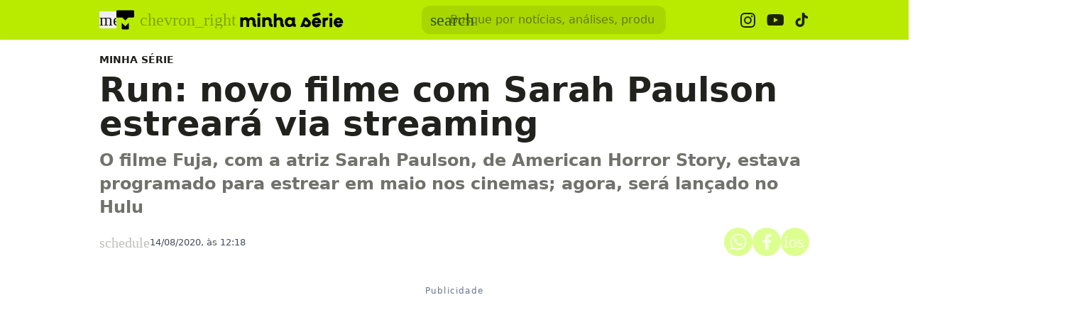

--- FILE ---
content_type: text/html; charset=utf-8
request_url: https://www.tecmundo.com.br/minha-serie/163267-run-novo-filme-com-sarah-paulson-estreara-via-streaming.htm
body_size: 25863
content:
<!DOCTYPE html><html lang="pt-BR"><head><meta charSet="utf-8"/><meta name="viewport" content="width=device-width, initial-scale=1"/><style id="theme-css">:root, .minha-serie-page { --minha-serie-gray-100: rgb(229 230 227); --minha-serie-gray-200: rgb(210 211 207); --minha-serie-gray-300: rgb(190 191 187); --minha-serie-gray-400: rgb(171 172 166); --minha-serie-gray-50: rgb(246 247 242); --minha-serie-gray-500: rgb(113 113 109); --minha-serie-gray-600: rgb(90 91 85); --minha-serie-gray-700: rgb(70 71 63); --minha-serie-gray-800: rgb(49 50 45); --minha-serie-gray-900: rgb(33 34 30); --minha-serie-gray-950: rgb(20 21 17); --minha-serie-green-100-def: rgb(185 236 0); --minha-serie-green-200: rgb(160 209 0); --minha-serie-green-300: rgb(136 183 0); --minha-serie-green-400: rgb(113 157 0); --minha-serie-green-50: rgb(220 255 144); --minha-serie-green-500: rgb(90 132 0); --minha-serie-green-600: rgb(68 108 0); --minha-serie-green-700: rgb(48 84 0); --minha-serie-green-800: rgb(29 61 0); --minha-serie-green-900: rgb(11 39 0); --minha-serie-green-950: rgb(9 27 0); --minha-serie-pink-100: rgb(255 204 221); --minha-serie-pink-200: rgb(255 163 194); --minha-serie-pink-300: rgb(255 122 167); --minha-serie-pink-400: rgb(255 82 139); --minha-serie-pink-50: rgb(255 224 235); --minha-serie-pink-500: rgb(255 41 112); --minha-serie-pink-600-def: rgb(255 0 85); --minha-serie-pink-700: rgb(199 0 66); --minha-serie-pink-800: rgb(143 0 48); --minha-serie-pink-900: rgb(87 0 29); --minha-serie-pink-950: rgb(59 0 20); --border-radius-base: 12px; --border-radius-small: 8px; --background: var(--white-100); --primary: var(--minha-serie-green-100-def); --secondary: var(--minha-serie-pink-600-def); --fill-brand: var(--minha-serie-green-100-def); --fill-strong: var(--minha-serie-gray-300); --fill-medium: var(--minha-serie-gray-200); --fill-soft: var(--minha-serie-gray-100); --fill-weak: var(--minha-serie-gray-50); --fill-on-primary-strong: var(--minha-serie-green-500); --fill-on-primary-medium: var(--minha-serie-green-400); --fill-on-primary-soft: var(--minha-serie-green-300); --fill-on-primary-weak: var(--minha-serie-green-200); --fill-on-secondary-strong: var(--minha-serie-pink-200); --fill-on-secondary-medium: var(--minha-serie-pink-300); --fill-on-secondary-soft: var(--minha-serie-pink-400); --fill-on-secondary-weak: var(--minha-serie-pink-500); --fill-primary-medium: var(--minha-serie-green-200); --fill-primary-soft: var(--minha-serie-green-100-def); --fill-primary-strong: var(--minha-serie-green-300); --fill-primary-weak: var(--minha-serie-green-50); --fill-secondary-medium: var(--minha-serie-pink-400); --fill-secondary-soft: var(--minha-serie-pink-200); --fill-secondary-strong: var(--minha-serie-pink-600-def); --fill-secondary-weak: var(--minha-serie-pink-100); --stroke-strong: var(--minha-serie-gray-500); --stroke-medium: var(--minha-serie-gray-300); --stroke-weak: var(--minha-serie-gray-200); --stroke-on-primary-strong: var(--minha-serie-green-500); --stroke-on-primary-medium: var(--minha-serie-green-400); --stroke-on-primary-weak: var(--minha-serie-green-300); --stroke-on-secondary-strong: var(--minha-serie-pink-200); --stroke-on-secondary-medium: var(--minha-serie-pink-300); --stroke-on-secondary-weak: var(--minha-serie-pink-400); --stroke-primary-strong: var(--minha-serie-green-500); --stroke-primary-medium: var(--minha-serie-green-300); --stroke-primary-weak: var(--minha-serie-green-200); --stroke-secondary-strong: var(--minha-serie-pink-800); --stroke-secondary-weak: var(--minha-serie-pink-700); --text-strong: var(--minha-serie-gray-900); --text-medium: var(--minha-serie-gray-700); --text-weak: var(--minha-serie-gray-500); --text-on-primary-medium: var(--minha-serie-green-800); --text-on-primary-strong: var(--minha-serie-green-950); --text-on-primary-weak: var(--minha-serie-green-700); --text-on-secondary-medium: var(--minha-serie-pink-50); --text-on-secondary-strong: var(--white-100); --text-on-secondary-weak: var(--minha-serie-pink-100); --text-primary-strong: var(--minha-serie-green-800); --text-primary-medium: var(--minha-serie-green-600); --text-primary-weak: var(--minha-serie-green-500); --text-secondary-strong: var(--white-100); --text-secondary-weak: var(--minha-serie-pink-800); --link-background: var(--fill-primary-weak); --link-background-hover: var(--fill-primary-weak); --link-color: var(--text-strong); --link-color-hover: var(--text-strong); }</style><link rel="preload" href="/img/logos/tecmundo-glyphy__black.svg" as="image" fetchPriority="high"/><link rel="preload" href="/img/logos/minha-serie__black.svg" as="image" fetchPriority="high"/><title>Run: novo filme com Sarah Paulson estreará via streaming | Minha Série</title><meta name="description" content="O filme Fuja, com a atriz Sarah Paulson, de American Horror Story, estava programado para estrear em maio nos cinemas; agora, será lançado no Hulu"/><link rel="canonical" href="https://www.tecmundo.com.br/minha-serie/163267-run-novo-filme-com-sarah-paulson-estreara-via-streaming.htm"/><meta name="robots" content="index,follow,max-snippet:-1,max-image-preview:large,max-video-preview:-1"/><meta property="og:locale" content="pt_BR"/><meta property="og:type" content="article"/><meta property="og:title" content="Run: novo filme com Sarah Paulson estreará via streaming"/><meta property="og:description" content="O filme Fuja, com a atriz Sarah Paulson, de American Horror Story, estava programado para estrear em maio nos cinemas; agora, será lançado no Hulu"/><meta property="og:url" content="https://www.tecmundo.com.br/minha-serie/163267-run-novo-filme-com-sarah-paulson-estreara-via-streaming.htm"/><meta property="og:site_name" content="TecMundo: Tudo sobre Tecnologia, Entretenimento, Ciência e Games"/><meta property="article:published_time" content="2020-08-14T15:18:13.000Z"/><meta property="article:author"/><meta property="og:image" content="https://tm.ibxk.com.br/ms/images/highlights/000/055/678/52230.jpg?ims=1600x900/filters:format(jpg)"/><meta property="og:image:width" content="1280"/><meta property="og:image:height" content="605"/><meta property="og:image:type" content="image/jpg"/><meta property="twitter:title" content="Run: novo filme com Sarah Paulson estreará via streaming"/><meta property="twitter:description" content="O filme Fuja, com a atriz Sarah Paulson, de American Horror Story, estava programado para estrear em maio nos cinemas; agora, será lançado no Hulu"/><meta property="twitter:image" content="https://tm.ibxk.com.br/ms/images/highlights/000/055/678/52230.jpg?ims=1600x900/filters:format(jpg)"/><meta property="twitter:card" content="summary_large_image"/><meta property="twitter:site" content="@Tec_Mundo"/><meta name="next-head-count" content="26"/><meta http-equiv="Content-Language" content="pt-br"/><meta name="AUTHOR" content="TecMundo"/><meta name="COPYRIGHT" content="Copyright (c) Grupo NZN"/><meta name="RATING" content="GENERAL"/><meta name="theme-color" content="#295ff2"/><meta name="msapplication-TileColor" content="#ffffff"/><meta name="msapplication-TileImage" content="/favicons/favicon@144.png"/><meta name="google-signin-client_id" content="751803164508-rpnvktbdbog3j4503ode14edmbs04uia.apps.googleusercontent.com"/><meta name="adopt-website-id" content="86c4d5da-2821-4841-91e5-c806d25dc0fe"/><meta name="google-site-verification" content="3gEFztizK88TCscDlkhVw7nAN2hxjVFm5r1dQtxKgF4"/><meta name="lomadee" content="2324685"/><meta name="apple-mobile-web-app-capable" content="yes"/><meta name="mobile-web-app-capable" content="yes"/><meta name="apple-mobile-web-app-status-bar-style" content="default"/><meta name="apple-mobile-web-app-title" content="TecMundo"/><link rel="shortcut icon" href="https://tm.ibxk.com.br/tecmundo/favicon.ico"/><link rel="manifest" href="/manifest.json"/><link rel="icon" type="image/png" sizes="32x32" href="/favicons/favicon@32.png"/><link rel="icon" type="image/png" sizes="16x16" href="/favicons/favicon@16.png"/><link rel="apple-touch-icon" sizes="180x180" href="/favicons/favicon@180.png"/><link rel="apple-touch-icon" sizes="167x167" href="/favicons/favicon@167.png"/><link rel="apple-touch-icon" sizes="152x152" href="/favicons/favicon@152.png"/><link rel="apple-touch-icon" sizes="120x120" href="/favicons/favicon@120.png"/><link rel="preconnect" href="https://tm.ibxk.com.br" crossorigin="anonymous"/><link rel="preconnect" href="https://tm.jsuol.com.br"/><link rel="preconnect" href="http://tm.jsuol.com.br"/><link rel="preconnect" href="https://tm.uol.com.br"/><link rel="dns-prefetch" href="https://pagead2.googlesyndication.com"/><link rel="dns-prefetch" href="https://fonts.googleapis.com"/><link rel="dns-prefetch" href="https://tm.ibxk.com.br"/><link rel="dns-prefetch" href="https://tag.goadopt.io"/><link rel="dns-prefetch" href="https://tag.navdmp.com"/><link rel="dns-prefetch" href="https://tpc.googlesyndication.com"/><link rel="dns-prefetch" href="https://www.google-analytics.com"/><link rel="dns-prefetch" href="https://www.googletagmanager.com"/><link rel="dns-prefetch" href="https://www.googletagservices.com"/><link rel="dns-prefetch" href="https://securepubads.g.doubleclick.net"/><link rel="dns-prefetch" href="https://usr.navdmp.com"/><link rel="dns-prefetch" href="https://d.t.tailtarget.com"/><link rel="dns-prefetch" href="https://pagead2.googlesyndication.com"/><link rel="dns-prefetch" href="https://applets.ebxcdn.com"/><link rel="alternate" type="application/rss+xml" href="https://rss.tecmundo.com.br/feed"/><link rel="preload" href="/_next/static/media/f3598be354fd334e-s.p.woff2" as="font" type="font/woff2" crossorigin="anonymous" data-next-font="size-adjust"/><link rel="preload" href="/_next/static/media/de42cfb9a3b980ae-s.p.woff2" as="font" type="font/woff2" crossorigin="anonymous" data-next-font="size-adjust"/><script id="uol-script" data-nscript="beforeInteractive">
              (function () {
                window.universal_variable = window.universal_variable || {};
                window.universal_variable.dfp = window.universal_variable.dfp || {};
                window.uolads = window.uolad || [];

                //script para envio ao GA UOL o tipo do acesso (normal ou via refresh)
                var access_by_reload = 'nao'
                var access_data = performance?.getEntriesByType('navigation')[0]
                if(access_data && access_data.type == 'reload'){
                  access_by_reload = 'sim'
                }
                window.universal_variable.aud = window.universal_variable.aud || {};

                //ABTest videos GA UOL
                var slots = 10;
                var versionAB;
                var sendGaInfo = false;
                var path = window.location.pathname;
                var pathParts = path.split("/");
                var category = pathParts[1];
                if(category != 'voxel' && category != 'minha-serie' && category != 'produto' && category != 'ciencia' && category != 'mercado'){
                  sendGaInfo = true;
                }
                if (localStorage.getItem('version')) {
                  versionAB = localStorage.getItem('version');
                } else {
                  var random = Math.floor(Math.random() * slots);
                  versionAB = 'Slot ' + (random);
                  localStorage.setItem('version', versionAB);
                }
                var aBTestVideoResult = '';
                if (window.location.href.indexOf(".htm") > -1 && sendGaInfo) {
                  /*if(versionAB && (versionAB == 'Slot 0' || versionAB == 'Slot 1' || versionAB == 'Slot 2' || versionAB == 'Slot 3' || versionAB == 'Slot 4')) {
                    aBTestVideoResult = 'Membrana by ABTest';
                  }else if(versionAB && (versionAB == 'Slot 5' || versionAB == 'Slot 6' || versionAB == 'Slot 7' || versionAB == 'Slot 8' || versionAB == 'Slot 9')) {
                    aBTestVideoResult = 'Truvid by ABTest';
                  }*/
                  aBTestVideoResult = 'Truvid by ABTest';
                }
                window.universal_variable.aud.version = aBTestVideoResult

                window.universal_variable.aud.roomSource = access_by_reload
              })();
            </script><script id="navegg" type="text/javascript" data-nscript="beforeInteractive">
                (function(n, v, g) {
                  o = 'Navegg';
                  if (!n[o]) {
                    a = v.createElement('script');
                    a.src = g;
                    b = document.getElementsByTagName('script')[0];
                    b.parentNode.insertBefore(a, b);
                    n[o] = n[o] || function(parms) {
                      n[o].q = n[o].q || [];
                      n[o].q.push([this, parms])
                    };
                  }
                })
                (window, document, 'https://tag.navdmp.com/universal.min.js');
                window.naveggReady = window.naveggReady || [];
                window.nvg23902 = new Navegg({
                  acc: 23902
                });
              </script><link rel="preload" href="/_next/static/css/b03e654f8ab69e0f.css" as="style"/><link rel="stylesheet" href="/_next/static/css/b03e654f8ab69e0f.css" data-n-g=""/><link rel="preload" href="/_next/static/css/ef46db3751d8e999.css" as="style"/><link rel="stylesheet" href="/_next/static/css/ef46db3751d8e999.css" data-n-p=""/><link rel="preload" href="/_next/static/css/39ed7eb124bbc4bb.css" as="style"/><link rel="stylesheet" href="/_next/static/css/39ed7eb124bbc4bb.css" data-n-p=""/><link rel="preload" href="/_next/static/css/16593904c45c022d.css" as="style"/><link rel="stylesheet" href="/_next/static/css/16593904c45c022d.css" data-n-p=""/><link rel="preload" href="/_next/static/css/28cddf81f9bb3e7a.css" as="style"/><link rel="stylesheet" href="/_next/static/css/28cddf81f9bb3e7a.css" data-n-p=""/><link rel="preload" href="/_next/static/css/eb5d191d0ce8ce53.css" as="style"/><link rel="stylesheet" href="/_next/static/css/eb5d191d0ce8ce53.css"/><link rel="preload" href="/_next/static/css/746b3c1497f60b91.css" as="style"/><link rel="stylesheet" href="/_next/static/css/746b3c1497f60b91.css"/><link rel="preload" href="/_next/static/css/f86f1a0f39e78195.css" as="style"/><link rel="stylesheet" href="/_next/static/css/f86f1a0f39e78195.css"/><link rel="preload" href="/_next/static/css/0138caaacac22954.css" as="style"/><link rel="stylesheet" href="/_next/static/css/0138caaacac22954.css"/><noscript data-n-css=""></noscript><script defer="" nomodule="" src="/_next/static/chunks/polyfills-c67a75d1b6f99dc8.js"></script><script id="uoltm" src="https://tm.jsuol.com.br/uoltm.js?id=quheq9" async="" data-nscript="beforeInteractive"></script><script defer="" src="/_next/static/chunks/5635.d568cbb51d7f77a8.js"></script><script defer="" src="/_next/static/chunks/8777.4d558bd502b3029e.js"></script><script defer="" src="/_next/static/chunks/6944.ce4fe32f7a01754e.js"></script><script defer="" src="/_next/static/chunks/3800.093c432981097790.js"></script><script defer="" src="/_next/static/chunks/1343.4d18a4527ecb7eab.js"></script><script defer="" src="/_next/static/chunks/4110.c0b50541d02d23eb.js"></script><script defer="" src="/_next/static/chunks/5854.15cff35d3edc4ae6.js"></script><script src="/_next/static/chunks/webpack-33ebec64fe5ae643.js" defer=""></script><script src="/_next/static/chunks/main-1e0ff7a75b179efc.js" defer=""></script><script src="/_next/static/chunks/pages/_app-52060053deccef34.js" defer=""></script><script src="/_next/static/chunks/9043-4451e8fa6a802226.js" defer=""></script><script src="/_next/static/chunks/6695-e91a744bcdd124a0.js" defer=""></script><script src="/_next/static/chunks/2722-aa275be8fe27b116.js" defer=""></script><script src="/_next/static/chunks/8189-bd9ed0d5a9d93673.js" defer=""></script><script src="/_next/static/chunks/pages/minha-serie/%5Bslug%5D-561fe7f8251e0b24.js" defer=""></script><script src="/_next/static/JEZ_CLWUwoQZx1gbfGspC/_buildManifest.js" defer=""></script><script src="/_next/static/JEZ_CLWUwoQZx1gbfGspC/_ssgManifest.js" defer=""></script></head><body><noscript><iframe src="https://www.googletagmanager.com/ns.html?id=GTM-5L32PDBW" height="0" width="0" style="display:none;visibility:hidden"></iframe></noscript><div id="__next"><main class="content-area
        minha-serie-page __variable_8f38c6 __variable_8a8bb0 font-sans w-full"><header class="header__3pJOAi bg-theme-fill-brand-base-ms minhaserie"><div class="container mx-auto flex flex-wrap items-center justify-between w-full px-4 h-[56px]"><div class="flex items-center max-h-7 space-x-2"><div class="flex items-center gap-4"><button type="button" class="inline-flex cursor-pointer h-6 w-6 justify-center btn-open-menu" aria-label="Abrir menu de navegação" aria-haspopup="dialog"><span class="material-symbols-rounded icon  size-24__1vv4mF " style="color:#151514">menu</span></button><div class="flex items-center"><div class="flex items-center space-x-2"><a href="/" aria-label="TecMundo" title="TecMundo: Tudo sobre Tecnologia, Entretenimento, Ciência e Games"><img alt="Logotipo do TecMundo" fetchPriority="high" width="25" height="28" decoding="async" data-nimg="1" class="" style="color:transparent" src="/img/logos/tecmundo-glyphy__black.svg"/></a><span class="material-symbols-rounded icon  size-24__1vv4mF text-black-30">chevron_right</span></div><a href="https://www.tecmundo.com.br/minha-serie" aria-label="Logo Minha Série" title="Logo Minha Série"><img alt="Logo Minha Série" fetchPriority="high" width="136" height="28" decoding="async" data-nimg="1" class="w-auto h-auto max-w-[156px] min-h-[28px] max-h-[38px]" style="color:transparent" src="/img/logos/minha-serie__black.svg"/></a></div></div></div><div class="relative max-w-full hidden sm:flex"><input type="text" name="q" placeholder="Busque por notícias, análises, produtos..." aria-label="TecMundoButtonSearch" autoComplete="off" id="searchMenuInput" class="w-full md:w-[344px] pl-10 px-4 py-2 outline-none text-base font-normal text-minha-serie-solid-gray-900 rounded-xl bg-minha-serie-solid-green-600 placeholder:text-theme-fill-gray-darkest-opacity outline-1 outline-offset-0 hover:outline-theme-fill-brand-dark-ms focus:outline-[3px] focus:outline-theme-fill-brand-dark-ms transition-all border-none"/><label class="cursor-pointer"><div class="absolute left-3 flex items-center" style="top:50%;transform:translateY(-50%)"><span class="material-symbols-rounded icon  size-24__1vv4mF " style="color:#305400">search</span></div></label></div><div class="flex items-center gap-4"><div class="hidden items-center space-x-4 sm:flex"><a href="https://www.instagram.com/oficialminhaserie/?hl=en" aria-label="Ícone do Instagram Minha Série" target="_blank" rel="noreferrer"><img alt="Ícone do Instagram Minha Série" loading="lazy" width="21" height="21" decoding="async" data-nimg="1" class="opacity-85 hover:opacity-100 transition-opacity" style="color:transparent" src="/img/logos/instagram__black.svg"/></a><a href="https://www.youtube.com/@oficialminhaserie?sub_confirmation=1" aria-label="Ícone do YouTube Minha Série" target="_blank" rel="noreferrer"><img alt="Ícone do YouTube Minha Série" loading="lazy" width="24" height="16" decoding="async" data-nimg="1" class="opacity-85 hover:opacity-100 transition-opacity" style="color:transparent" src="/img/logos/youtube__black.svg"/></a><a href="https://www.tiktok.com/@minhaserie_?lang=en" aria-label="Ícone do TikTok Minha Série" target="_blank" rel="noreferrer"><img alt="Ícone do TikTok Minha Série" loading="lazy" width="20" height="24" decoding="async" data-nimg="1" class="opacity-85 hover:opacity-100 transition-opacity" style="color:transparent" src="/img/logos/tiktok__black.svg"/></a></div></div></div></header><script type="application/ld+json">{"@context":"https://schema.org","@graph":[{"@type":"NewsArticle","@id":"https://www.tecmundo.com.br/minha-serie/163267-run-novo-filme-com-sarah-paulson-estreara-via-streaming.htm","mainEntityOfPage":{"@type":"WebPage","@id":"https://www.tecmundo.com.br/minha-serie/163267-run-novo-filme-com-sarah-paulson-estreara-via-streaming.htm"},"headline":"Run: novo filme com Sarah Paulson estreará via streaming","alternativeHeadline":"O filme Fuja, com a atriz Sarah Paulson, de American Horror Story, estava programado para estrear em maio nos cinemas; agora, será lançado no Hulu","url":"https://www.tecmundo.com.br/minha-serie/163267-run-novo-filme-com-sarah-paulson-estreara-via-streaming.htm","articleBody":"&lt;p style=&quot;box-sizing: border-box; outline: 0px; -webkit-font-smoothing: antialiased; color: #8995a0; font-family: proxima-nova, sans-serif; font-size: 16px; background-color: #ffffff;&quot;&gt;&lt;span style=&quot;color: #000000;&quot;&gt;O novo thriller estrelado por&amp;nbsp;&lt;a style=&quot;box-sizing: border-box; outline: 0px; -webkit-font-smoothing: antialiased; background-color: transparent; cursor: pointer; transition: all 0.3s ease-in-out 0s; color: #000000;&quot; href=&quot;../../novidades/52155-ratched-veja-trailer-da-nova-serie-de-sarah-paulson-na-netflix&quot; target=&quot;_blank&quot; rel=&quot;noopener noreferrer&quot;&gt;Sarah Paulson&lt;/a&gt;, intitulado&amp;nbsp;&lt;em style=&quot;box-sizing: border-box; outline: 0px; -webkit-font-smoothing: antialiased;&quot;&gt;Run (&quot;&lt;/em&gt;Fuja&quot;, em tradu&amp;ccedil;&amp;atilde;o livre&lt;em style=&quot;box-sizing: border-box; outline: 0px; -webkit-font-smoothing: antialiased;&quot;&gt;)&lt;/em&gt;, estava programado para estrear nos&amp;nbsp;&lt;a style=&quot;box-sizing: border-box; outline: 0px; -webkit-font-smoothing: antialiased; background-color: transparent; cursor: pointer; transition: all 0.3s ease-in-out 0s; color: #000000;&quot; href=&quot;../../tags/cinema&quot; target=&quot;_blank&quot; rel=&quot;noopener noreferrer&quot;&gt;cinemas&lt;/a&gt; em maio deste ano, no entanto, devido &amp;agrave; pandemia de covid-19, seu lan&amp;ccedil;amento acabou adiado.&amp;nbsp;&lt;/span&gt;&lt;/p&gt;\r&lt;p style=&quot;box-sizing: border-box; outline: 0px; -webkit-font-smoothing: antialiased; color: #8995a0; font-family: proxima-nova, sans-serif; font-size: 16px; background-color: #ffffff;&quot;&gt;&lt;span style=&quot;color: #000000;&quot;&gt;Entretanto, a Lionsgate decidiu cancelar o&amp;nbsp;&lt;a style=&quot;box-sizing: border-box; outline: 0px; -webkit-font-smoothing: antialiased; background-color: transparent; cursor: pointer; transition: all 0.3s ease-in-out 0s; color: #000000;&quot; href=&quot;../../tags/lancamentos&quot; target=&quot;_blank&quot; rel=&quot;noopener noreferrer&quot;&gt;lan&amp;ccedil;amento&lt;/a&gt;&amp;nbsp;do filme nos cinemas dos Estados Unidos e fechou uma parceria com o&amp;nbsp;&lt;a style=&quot;box-sizing: border-box; outline: 0px; -webkit-font-smoothing: antialiased; background-color: transparent; cursor: pointer; transition: all 0.3s ease-in-out 0s; color: #000000;&quot; href=&quot;../../tags/hulu&quot; target=&quot;_blank&quot; rel=&quot;noopener noreferrer&quot;&gt;Hulu&lt;/a&gt;, que estrear&amp;aacute; o filme diretamente em sua plataforma de &lt;a style=&quot;box-sizing: border-box; outline: 0px; -webkit-font-smoothing: antialiased; background-color: transparent; cursor: pointer; transition: all 0.3s ease-in-out 0s; color: #000000;&quot; href=&quot;../../tags/streaming&quot; target=&quot;_blank&quot; rel=&quot;noopener noreferrer&quot;&gt;streaming&lt;/a&gt;.&lt;/span&gt;&lt;/p&gt;\r&lt;figure style=&quot;box-sizing: border-box; outline: 0px; -webkit-font-smoothing: antialiased; position: relative; display: inline-block; color: #8995a0; font-family: proxima-nova, sans-serif; font-size: 16px; background-color: #ffffff;&quot;&gt;&lt;span style=&quot;color: #000000;&quot;&gt;&lt;img style=&quot;box-sizing: border-box; outline: 0px; -webkit-font-smoothing: antialiased; border-style: none; width: 571.997px;&quot; src=&quot;https://tm.ibxk.com.br/2020/08/12/12151906602410.jpg&quot; alt=&quot; &quot; /&gt;&lt;span style=&quot;color: #ffffff;&quot;&gt;&lt;a class=&quot;fonte_imagem&quot; style=&quot;box-sizing: border-box; outline: 0px; -webkit-font-smoothing: antialiased; background: rgba(3, 3, 3, 0.5); cursor: pointer; transition: all 0.3s ease-in-out 0s; padding: 4px 8px; border-radius: 8px; color: #ffffff; position: absolute; bottom: 44px; right: 8px;&quot; href=&quot;https://www.hollywoodreporter.com/heat-vision/sarah-paulson-thriller-run-moves-lionsgate-hulu-1306752&quot;&gt;&amp;nbsp;Lionsgate/Reprodu&amp;ccedil;&amp;atilde;o&lt;/a&gt;&lt;/span&gt;&lt;/span&gt;&lt;/figure&gt;\r&lt;p style=&quot;box-sizing: border-box; outline: 0px; -webkit-font-smoothing: antialiased; color: #8995a0; font-family: proxima-nova, sans-serif; font-size: 16px; background-color: #ffffff;&quot;&gt;&lt;span style=&quot;color: #000000;&quot;&gt;Por&amp;eacute;m, o&amp;nbsp;&lt;a style=&quot;box-sizing: border-box; outline: 0px; -webkit-font-smoothing: antialiased; background-color: transparent; cursor: pointer; transition: all 0.3s ease-in-out 0s; color: #000000;&quot; href=&quot;../../tags/renovacoes-e-cancelamentos&quot; target=&quot;_blank&quot; rel=&quot;noopener noreferrer&quot;&gt;cancelamento&lt;/a&gt;&amp;nbsp;do lan&amp;ccedil;amento de&amp;nbsp;&lt;em style=&quot;box-sizing: border-box; outline: 0px; -webkit-font-smoothing: antialiased;&quot;&gt;Run&lt;/em&gt;, por enquanto est&amp;aacute; restrito aos Estados Unidos. O filme ainda chegar&amp;aacute; aos cinemas em alguns mercados internacionais, ainda n&amp;atilde;o divulgados pela Lionsgate &amp;mdash; algo no formato do que acontecer&amp;aacute; com o live-action &lt;em style=&quot;box-sizing: border-box; outline: 0px; -webkit-font-smoothing: antialiased;&quot;&gt;Mulan&lt;/em&gt;, que chegar&amp;aacute; diretamente ao&amp;nbsp;&lt;a style=&quot;box-sizing: border-box; outline: 0px; -webkit-font-smoothing: antialiased; background-color: transparent; cursor: pointer; transition: all 0.3s ease-in-out 0s; color: #000000;&quot; href=&quot;../../tags/disney&quot; target=&quot;_blank&quot; rel=&quot;noopener noreferrer&quot;&gt;Disney+&lt;/a&gt; nos Estados Unidos e j&amp;aacute; foi confirmado nos cinemas na China.&lt;/span&gt;&lt;/p&gt;\r&lt;p style=&quot;box-sizing: border-box; outline: 0px; -webkit-font-smoothing: antialiased; color: #8995a0; font-family: proxima-nova, sans-serif; font-size: 16px; background-color: #ffffff;&quot;&gt;&lt;iframe src=&quot;//www.youtube.com/embed/Y0-RFZDmycQ&quot; width=&quot;560&quot; height=&quot;314&quot; allowfullscreen=&quot;allowfullscreen&quot;&gt;&lt;/iframe&gt;&lt;/p&gt;\r&lt;p style=&quot;box-sizing: border-box; outline: 0px; -webkit-font-smoothing: antialiased; color: #8995a0; font-family: proxima-nova, sans-serif; font-size: 16px; background-color: #ffffff;&quot;&gt;&lt;span style=&quot;color: #000000;&quot;&gt;O diretor do filme, Aneesh Chaganty, fez coment&amp;aacute;rios sobre o lan&amp;ccedil;amento direto no streaming: &amp;ldquo;Estamos superempolgados com o p&amp;uacute;blico em transmitir &lt;em style=&quot;box-sizing: border-box; outline: 0px; -webkit-font-smoothing: antialiased;&quot;&gt;Run&lt;/em&gt;&amp;nbsp;no Hulu, uma plataforma que est&amp;aacute; realmente comprometida em dar ao filme o mesmo e grande impacto que sempre foi planejado para ele&amp;rdquo;.&lt;/span&gt;&lt;/p&gt;\r&lt;p style=&quot;box-sizing: border-box; outline: 0px; -webkit-font-smoothing: antialiased; color: #8995a0; font-family: proxima-nova, sans-serif; font-size: 16px; background-color: #ffffff;&quot;&gt;&lt;span style=&quot;color: #000000;&quot;&gt;A pol&amp;iacute;tica de lan&amp;ccedil;amentos direto no streaming deve ser uma tend&amp;ecirc;ncia enquanto a pandemia n&amp;atilde;o estiver sob controle em territ&amp;oacute;rio norte-americano. O cont&amp;aacute;gio em alguns pa&amp;iacute;ses se mostra em queda, por&amp;eacute;m, nos EUA, o n&amp;uacute;mero de casos ainda est&amp;aacute; em alta, principalmente em estados mais populosos, como Calif&amp;oacute;rnia e Fl&amp;oacute;rida.&amp;nbsp;&lt;/span&gt;&lt;/p&gt;\r&lt;p style=&quot;box-sizing: border-box; outline: 0px; -webkit-font-smoothing: antialiased; color: #8995a0; font-family: proxima-nova, sans-serif; font-size: 16px; background-color: #ffffff;&quot;&gt;&lt;span style=&quot;color: #000000;&quot;&gt;Com isso, parte das salas de cinemas no pa&amp;iacute;s ainda dever&amp;atilde;o permanecer fechadas por algum tempo.&lt;/span&gt;&lt;/p&gt;\r&lt;p style=&quot;box-sizing: border-box; outline: 0px; -webkit-font-smoothing: antialiased; color: #8995a0; font-family: proxima-nova, sans-serif; font-size: 16px; background-color: #ffffff;&quot;&gt;&lt;span style=&quot;color: #000000;&quot;&gt;&lt;em&gt;Texto escrito por Marcelo de Morais via Nexperts.&lt;/em&gt;&lt;/span&gt;&lt;/p&gt;","datePublished":"2020-08-14T15:18:13.000Z","dateModified":"2020-08-14T15:18:13.000Z","inLanguage":"pt-BR","image":[{"@type":"ImageObject","url":null,"width":1200,"height":675},{"@type":"ImageObject","url":null,"width":1200,"height":900},{"@type":"ImageObject","url":null,"width":1200,"height":1200}],"author":{"@type":"Person","name":"","jobTitle":"","description":"","url":"https://www.tecmundo.com.br/autor/","sameAs":[]},"publisher":{"@id":"http://www.tecmundo.com.br#organization"}},{"@type":"SearchAction","target":"https://www.tecmundo.com.br/busca/{search_term_string}","query-input":"required name=search_term_string"}]}</script><div id="container-area" class="container mx-auto px-0 text-l min-h-screen relative main_area__fYsZe1"><div class="grid grid-cols-1 bg-white md:p-4"><main><div class="w-full px-4 md:px-0 pt-4 md:pt-0"><div class="relative w-full flex gap-6 justify-end"><div class="fixed inset-x-0 top-0 z-[20] transition-all duration-300
          animate-moveOutTop
        " style="background:#B9EB00;visibility:hidden"><div class="container mx-auto px-4 flex justify-between items-center h-[57px]"><p class="text-#151514 font-semibold line-clamp-1">Run: novo filme com Sarah Paulson estreará via streaming</p><div class="flex items-center justify-end p-1"></div></div></div></div><a href="/minha-serie" class="kicker__zW4eZB simple__2IxIU0 !text-sm uppercase font-bold w-fit h-fit" style="color:#1D1D1B;background-color:#D0F254">Minha Série</a><h1 class="text-3xl md:text-5xl mb-3 font-extrabold article-title__L4xzwv">Run: novo filme com Sarah Paulson estreará via streaming</h1><p class="text-lg/[1.3] md:text-2xl/[1.4] font-semibold my-3 article-call-text__hiea21">O filme Fuja, com a atriz Sarah Paulson, de American Horror Story, estava programado para estrear em maio nos cinemas; agora, será lançado no Hulu</p><div class="text-sm pb-6 sm:mb-0 text-light-color-text-strong flex flex-col md:flex-row items-start md:items-center gap-3 md:gap-5"><div class="flex flex-col md:flex-row md:items-center justify-between w-full gap-2"><div class="flex items-start gap-2 w-full md:w-auto"><div class="flex flex-col justify-center"><div class="leading-none"></div><div class="flex gap-0.5 md:gap-2.5 text-[#464B59] mt-[2px] flex-wrap text-[13px]"><p class="flex items-center gap-1"><span class="material-symbols-rounded icon  size-20__kQncZi " style="color:var(--stroke-medium)">schedule</span>14/08/2020, às 12:18</p></div></div></div><div class="flex flex-shrink-0 gap-2 mt-3 md:mt-0"><button class="button__Y5pfF9 minha-serie__GiQLbR" style="color:#354400;border:none" aria-label="Botão de compartilhamento"><img alt="WhatsApp" loading="lazy" width="24" height="24" decoding="async" data-nimg="1" class="opacity-80 hover:opacity-100 transition-opacity" style="color:transparent" src="/img/logos/whatsapp__white.svg"/></button><button class="button__Y5pfF9 minha-serie__GiQLbR" style="color:#354400;border:none" aria-label="Botão de compartilhamento"><img alt="Facebook" loading="lazy" width="13" height="24" decoding="async" data-nimg="1" class="opacity-80 hover:opacity-100 transition-opacity" style="color:transparent" src="/img/logos/facebook__white.svg"/></button><button class="button__Y5pfF9 minha-serie__GiQLbR" style="color:#354400;border:none" aria-label="Botão de compartilhamento"><span class="material-symbols-rounded icon  size-24__1vv4mF opacity-80 hover:opacity-100 transition-opacity" style="color:#fff">ios_share</span></button></div></div></div></div><div class="container_ads_placeholder__QmsBEw hmeio" data-label="Publicidade"><div></div></div><div class="flex flex-col md:flex-row md:mt-4 gap-6 mb-6"><div class="the-content__kjUb3x lg:w-[596px]"><div id="main-content" class="article-main-text__pBuYkV main_text">&lt;p style=&quot;box-sizing: border-box; outline: 0px; -webkit-font-smoothing: antialiased; color: #8995a0; font-family: proxima-nova, sans-serif; font-size: 16px; background-color: #ffffff;&quot;&gt;&lt;span style=&quot;color: #000000;&quot;&gt;O novo thriller estrelado por&amp;nbsp;&lt;a style=&quot;box-sizing: border-box; outline: 0px; -webkit-font-smoothing: antialiased; background-color: transparent; cursor: pointer; transition: all 0.3s ease-in-out 0s; color: #000000;&quot; href=&quot;../../novidades/52155-ratched-veja-trailer-da-nova-serie-de-sarah-paulson-na-netflix&quot; target=&quot;_blank&quot; rel=&quot;noopener noreferrer&quot;&gt;Sarah Paulson&lt;/a&gt;, intitulado&amp;nbsp;&lt;em style=&quot;box-sizing: border-box; outline: 0px; -webkit-font-smoothing: antialiased;&quot;&gt;Run (&quot;&lt;/em&gt;Fuja&quot;, em tradu&amp;ccedil;&amp;atilde;o livre&lt;em style=&quot;box-sizing: border-box; outline: 0px; -webkit-font-smoothing: antialiased;&quot;&gt;)&lt;/em&gt;, estava programado para estrear nos&amp;nbsp;&lt;a style=&quot;box-sizing: border-box; outline: 0px; -webkit-font-smoothing: antialiased; background-color: transparent; cursor: pointer; transition: all 0.3s ease-in-out 0s; color: #000000;&quot; href=&quot;../../tags/cinema&quot; target=&quot;_blank&quot; rel=&quot;noopener noreferrer&quot;&gt;cinemas&lt;/a&gt; em maio deste ano, no entanto, devido &amp;agrave; pandemia de covid-19, seu lan&amp;ccedil;amento acabou adiado.&amp;nbsp;&lt;/span&gt;&lt;/p&gt;<br/>&lt;p style=&quot;box-sizing: border-box; outline: 0px; -webkit-font-smoothing: antialiased; color: #8995a0; font-family: proxima-nova, sans-serif; font-size: 16px; background-color: #ffffff;&quot;&gt;&lt;span style=&quot;color: #000000;&quot;&gt;Entretanto, a Lionsgate decidiu cancelar o&amp;nbsp;&lt;a style=&quot;box-sizing: border-box; outline: 0px; -webkit-font-smoothing: antialiased; background-color: transparent; cursor: pointer; transition: all 0.3s ease-in-out 0s; color: #000000;&quot; href=&quot;../../tags/lancamentos&quot; target=&quot;_blank&quot; rel=&quot;noopener noreferrer&quot;&gt;lan&amp;ccedil;amento&lt;/a&gt;&amp;nbsp;do filme nos cinemas dos Estados Unidos e fechou uma parceria com o&amp;nbsp;&lt;a style=&quot;box-sizing: border-box; outline: 0px; -webkit-font-smoothing: antialiased; background-color: transparent; cursor: pointer; transition: all 0.3s ease-in-out 0s; color: #000000;&quot; href=&quot;../../tags/hulu&quot; target=&quot;_blank&quot; rel=&quot;noopener noreferrer&quot;&gt;Hulu&lt;/a&gt;, que estrear&amp;aacute; o filme diretamente em sua plataforma de &lt;a style=&quot;box-sizing: border-box; outline: 0px; -webkit-font-smoothing: antialiased; background-color: transparent; cursor: pointer; transition: all 0.3s ease-in-out 0s; color: #000000;&quot; href=&quot;../../tags/streaming&quot; target=&quot;_blank&quot; rel=&quot;noopener noreferrer&quot;&gt;streaming&lt;/a&gt;.&lt;/span&gt;&lt;/p&gt;<br/>&lt;figure style=&quot;box-sizing: border-box; outline: 0px; -webkit-font-smoothing: antialiased; position: relative; display: inline-block; color: #8995a0; font-family: proxima-nova, sans-serif; font-size: 16px; background-color: #ffffff;&quot;&gt;&lt;span style=&quot;color: #000000;&quot;&gt;&lt;img style=&quot;box-sizing: border-box; outline: 0px; -webkit-font-smoothing: antialiased; border-style: none; width: 571.997px;&quot; src=&quot;https://tm.ibxk.com.br/2020/08/12/12151906602410.jpg&quot; alt=&quot; &quot; /&gt;&lt;span style=&quot;color: #ffffff;&quot;&gt;&lt;a class=&quot;fonte_imagem&quot; style=&quot;box-sizing: border-box; outline: 0px; -webkit-font-smoothing: antialiased; background: rgba(3, 3, 3, 0.5); cursor: pointer; transition: all 0.3s ease-in-out 0s; padding: 4px 8px; border-radius: 8px; color: #ffffff; position: absolute; bottom: 44px; right: 8px;&quot; href=&quot;https://www.hollywoodreporter.com/heat-vision/sarah-paulson-thriller-run-moves-lionsgate-hulu-1306752&quot;&gt;&amp;nbsp;Lionsgate/Reprodu&amp;ccedil;&amp;atilde;o&lt;/a&gt;&lt;/span&gt;&lt;/span&gt;&lt;/figure&gt;<br/>&lt;p style=&quot;box-sizing: border-box; outline: 0px; -webkit-font-smoothing: antialiased; color: #8995a0; font-family: proxima-nova, sans-serif; font-size: 16px; background-color: #ffffff;&quot;&gt;&lt;span style=&quot;color: #000000;&quot;&gt;Por&amp;eacute;m, o&amp;nbsp;&lt;a style=&quot;box-sizing: border-box; outline: 0px; -webkit-font-smoothing: antialiased; background-color: transparent; cursor: pointer; transition: all 0.3s ease-in-out 0s; color: #000000;&quot; href=&quot;../../tags/renovacoes-e-cancelamentos&quot; target=&quot;_blank&quot; rel=&quot;noopener noreferrer&quot;&gt;cancelamento&lt;/a&gt;&amp;nbsp;do lan&amp;ccedil;amento de&amp;nbsp;&lt;em style=&quot;box-sizing: border-box; outline: 0px; -webkit-font-smoothing: antialiased;&quot;&gt;Run&lt;/em&gt;, por enquanto est&amp;aacute; restrito aos Estados Unidos. O filme ainda chegar&amp;aacute; aos cinemas em alguns mercados internacionais, ainda n&amp;atilde;o divulgados pela Lionsgate &amp;mdash; algo no formato do que acontecer&amp;aacute; com o live-action &lt;em style=&quot;box-sizing: border-box; outline: 0px; -webkit-font-smoothing: antialiased;&quot;&gt;Mulan&lt;/em&gt;, que chegar&amp;aacute; diretamente ao&amp;nbsp;&lt;a style=&quot;box-sizing: border-box; outline: 0px; -webkit-font-smoothing: antialiased; background-color: transparent; cursor: pointer; transition: all 0.3s ease-in-out 0s; color: #000000;&quot; href=&quot;../../tags/disney&quot; target=&quot;_blank&quot; rel=&quot;noopener noreferrer&quot;&gt;Disney+&lt;/a&gt; nos Estados Unidos e j&amp;aacute; foi confirmado nos cinemas na China.&lt;/span&gt;&lt;/p&gt;<br/>&lt;p style=&quot;box-sizing: border-box; outline: 0px; -webkit-font-smoothing: antialiased; color: #8995a0; font-family: proxima-nova, sans-serif; font-size: 16px; background-color: #ffffff;&quot;&gt;&lt;iframe src=&quot;//www.youtube.com/embed/Y0-RFZDmycQ&quot; width=&quot;560&quot; height=&quot;314&quot; allowfullscreen=&quot;allowfullscreen&quot;&gt;&lt;/iframe&gt;&lt;/p&gt;<br/>&lt;p style=&quot;box-sizing: border-box; outline: 0px; -webkit-font-smoothing: antialiased; color: #8995a0; font-family: proxima-nova, sans-serif; font-size: 16px; background-color: #ffffff;&quot;&gt;&lt;span style=&quot;color: #000000;&quot;&gt;O diretor do filme, Aneesh Chaganty, fez coment&amp;aacute;rios sobre o lan&amp;ccedil;amento direto no streaming: &amp;ldquo;Estamos superempolgados com o p&amp;uacute;blico em transmitir &lt;em style=&quot;box-sizing: border-box; outline: 0px; -webkit-font-smoothing: antialiased;&quot;&gt;Run&lt;/em&gt;&amp;nbsp;no Hulu, uma plataforma que est&amp;aacute; realmente comprometida em dar ao filme o mesmo e grande impacto que sempre foi planejado para ele&amp;rdquo;.&lt;/span&gt;&lt;/p&gt;<br/>&lt;p style=&quot;box-sizing: border-box; outline: 0px; -webkit-font-smoothing: antialiased; color: #8995a0; font-family: proxima-nova, sans-serif; font-size: 16px; background-color: #ffffff;&quot;&gt;&lt;span style=&quot;color: #000000;&quot;&gt;A pol&amp;iacute;tica de lan&amp;ccedil;amentos direto no streaming deve ser uma tend&amp;ecirc;ncia enquanto a pandemia n&amp;atilde;o estiver sob controle em territ&amp;oacute;rio norte-americano. O cont&amp;aacute;gio em alguns pa&amp;iacute;ses se mostra em queda, por&amp;eacute;m, nos EUA, o n&amp;uacute;mero de casos ainda est&amp;aacute; em alta, principalmente em estados mais populosos, como Calif&amp;oacute;rnia e Fl&amp;oacute;rida.&amp;nbsp;&lt;/span&gt;&lt;/p&gt;<br/>&lt;p style=&quot;box-sizing: border-box; outline: 0px; -webkit-font-smoothing: antialiased; color: #8995a0; font-family: proxima-nova, sans-serif; font-size: 16px; background-color: #ffffff;&quot;&gt;&lt;span style=&quot;color: #000000;&quot;&gt;Com isso, parte das salas de cinemas no pa&amp;iacute;s ainda dever&amp;atilde;o permanecer fechadas por algum tempo.&lt;/span&gt;&lt;/p&gt;<br/>&lt;p style=&quot;box-sizing: border-box; outline: 0px; -webkit-font-smoothing: antialiased; color: #8995a0; font-family: proxima-nova, sans-serif; font-size: 16px; background-color: #ffffff;&quot;&gt;&lt;span style=&quot;color: #000000;&quot;&gt;&lt;em&gt;Texto escrito por Marcelo de Morais via Nexperts.&lt;/em&gt;&lt;/span&gt;&lt;/p&gt;<div class="ads-video-player__v4MxJA"><div class="container flex gap-2 items-center justify-start mb-4 border-t border-weak pt-3"><span class="material-symbols-rounded icon  size-24__1vv4mF text-[var(--stroke-primary-strong)]">smart_display</span><h2 class="!text-lg text-strong !font-semibold !m-0">Nossos vídeos em destaque</h2></div><div class="video-slot__nEGdYk"></div></div><div class="container_ads_placeholder__QmsBEw hmeio hidden-desktop" data-label="Publicidade"><div></div></div></div><div class="article-footer flex flex-col gap-6"><hr/><div class="article-tags-and-sources__cfeCjS"><ul class="article-tags__UnoBeX"><li class="button-link__5Wqubh"><a href="/tags/filmes" rel="noreferrer" class="button__haSVt6 minha-serie__2VN4IW default__GiOFHN tag__ib7OYD  flex items-center justify-center gap-1 w-full" aria-label="Clique para ir para Filmes"><span class="material-symbols-rounded icon  size-20__kQncZi " style="color:var(--stroke-primary-medium)">tag</span><span class="button-label__MnrHpf">Filmes</span></a></li><li class="button-link__5Wqubh"><a href="/tags/elenco" rel="noreferrer" class="button__haSVt6 minha-serie__2VN4IW default__GiOFHN tag__ib7OYD  flex items-center justify-center gap-1 w-full" aria-label="Clique para ir para Elenco"><span class="material-symbols-rounded icon  size-20__kQncZi " style="color:var(--stroke-primary-medium)">tag</span><span class="button-label__MnrHpf">Elenco</span></a></li><li class="button-link__5Wqubh"><a href="/tags/streaming" rel="noreferrer" class="button__haSVt6 minha-serie__2VN4IW default__GiOFHN tag__ib7OYD  flex items-center justify-center gap-1 w-full" aria-label="Clique para ir para Streaming"><span class="material-symbols-rounded icon  size-20__kQncZi " style="color:var(--stroke-primary-medium)">tag</span><span class="button-label__MnrHpf">Streaming</span></a></li><li class="button-link__5Wqubh"><a href="/tags/hulu" rel="noreferrer" class="button__haSVt6 minha-serie__2VN4IW default__GiOFHN tag__ib7OYD  flex items-center justify-center gap-1 w-full" aria-label="Clique para ir para Hulu"><span class="material-symbols-rounded icon  size-20__kQncZi " style="color:var(--stroke-primary-medium)">tag</span><span class="button-label__MnrHpf">Hulu</span></a></li></ul><ul class="article-sources__nFvGYO"><li class="button-link__5Wqubh"><a href="https://www.slashfilm.com/run-release/" rel="noreferrer" class="button__haSVt6 minha-serie__2VN4IW default__GiOFHN source__PnQjEF  flex items-center justify-center gap-1 w-full" aria-label="Clique para ir para SlashFilm"><span class="button-label__MnrHpf">SlashFilm</span></a></li></ul></div><div><div data-type="_mgwidget" data-widget-id="1919872"></div></div><section class="special_offers__X1IuEK w-full layout_compact__D3xm5G "><div class="flex justify-between items-start relative "><div class="flex items-start md:items-start gap-1 md:mx-0  "><div class="w-8 h-8 flex items-center justify-center"><span class="material-symbols-rounded icon  size-32__5vWpd7 " style="color:#295FF2">local_mall</span></div><div class="flex gap-1 sm:items-baseline sm:gap-2 flex-wrap flex-col"><h2 class="text-xl text-[var(--text-strong)] font-semibold">Ofertas TecMundo</h2><span class="text-sm text-[var(--text-weak)] font-normal">Atualizado há 2 semanas</span></div></div><div class="hidden md:block"><div class="hidden md:block arrows-area mx-4"><button class="bg-[#B3B3B3] bg-opacity-0.8 rounded-full size-6 inline-flex cursor-pointer items-center justify-center pr-[2px] pb-[1px] custom_btn_prev arrow mr-3 [.swiper-button-disabled]:bg-opacity-30" aria-label="Botão de navegação para a esquerda"><span class="material-symbols-rounded icon  size-20__kQncZi " style="color:#FFF">keyboard_arrow_left</span></button><button class="bg-[#B3B3B3] bg-opacity-0.8 rounded-full size-6 inline-flex cursor-pointer items-center justify-center pl-[2px] pb-[1px] custom_btn_next arrow" aria-label="Botão de navegação para a direita"><span class="material-symbols-rounded icon  size-20__kQncZi " style="color:#FFF">keyboard_arrow_right</span></button></div></div></div><div class="flex overflow-x-auto py-4 slim-scrollbar whitespace-nowrap -mr-4 md:mr-0"><button class="
        button_control__ao20QB 
        guia-de-compras__uGz62Y 
        selected__nCEVHC
      ">Todas</button><button class="
        button_control__ao20QB 
        guia-de-compras__uGz62Y 
        default__nR5VCN
      ">Eletro</button><button class="
        button_control__ao20QB 
        guia-de-compras__uGz62Y 
        default__nR5VCN
      ">Áudio</button><button class="
        button_control__ao20QB 
        guia-de-compras__uGz62Y 
        default__nR5VCN
      ">Softwares</button><button class="
        button_control__ao20QB 
        guia-de-compras__uGz62Y 
        default__nR5VCN
      ">Gamer</button><button class="
        button_control__ao20QB 
        guia-de-compras__uGz62Y 
        default__nR5VCN
      ">Celulares</button><button class="
        button_control__ao20QB 
        guia-de-compras__uGz62Y 
        default__nR5VCN
      ">Informática</button></div><div class="hidden md:block "><div class="swiper my-4"><div class="swiper-wrapper"><div class="swiper-slide" style="width:280px"><a href="https://amzn.to/45msATZ" target="_blank" title="Air Fryer EOS Family Chef Gourmet, 8L" rel="noopener noreferrer" class="offer_card__Um3r1K pt-6 md:py-0 flex-row md:flex-col gap-4 md:gap-0 flex-shrink-0 w-[280px] "><img alt="Air Fryer EOS Family Chef Gourmet, 8L" loading="lazy" width="280" height="186" decoding="async" data-nimg="1" class="object-contain image_product__PpYOiD " style="color:transparent" src="https://tm.ibxk.com.br/2026/01/07/air_fryer_eos_7f3ddaffd4.jpg?ims=fit-in/280x186/filters:quality(70)"/><div class="flex flex-col flex-1"><div class="flex items-center justify-stretch gap-1 mt-2 mb-1 h-6"><span class="text-xs text-white bg-[#285FF1] font-bold w-fit rounded-full px-2 py-1">32% off</span><p class="font-semibold text-sm text-[#285FF1]">Espaçosa!</p></div><h3 class="font-semibold text-base line-clamp-2 text-[#1E222F]">Air Fryer EOS Family Chef Gourmet, 8L</h3><p class="text-xl font-bold text-[#34A94A] mt-2">R$ 217,00</p><div class="flex items-center gap-1 mt-2 text-xs text-gray-500 w-full md:border-none md:pb-0"><span>Eletro</span> <span>•</span><span>amazon.com.br</span><span class="material-symbols-rounded icon is-fill__3gW3Gz size-20__kQncZi " style="color:#BEBFC3">new_releases</span></div></div></a></div><div class="swiper-slide" style="width:280px"><a href="https://tidd.ly/4blo0sE" target="_blank" title="Soundbar Samsung HW-B400F/ZD 2.0 Canais " rel="noopener noreferrer" class="offer_card__Um3r1K pt-6 md:py-0 flex-row md:flex-col gap-4 md:gap-0 flex-shrink-0 w-[280px] "><img alt="Soundbar Samsung HW-B400F/ZD 2.0 Canais " loading="lazy" width="280" height="186" decoding="async" data-nimg="1" class="object-contain image_product__PpYOiD " style="color:transparent" src="https://tm.ibxk.com.br/2026/01/06/soundbar_samsung2_0b2f91d486.jpg?ims=fit-in/280x186/filters:quality(70)"/><div class="flex flex-col flex-1"><div class="flex items-center justify-stretch gap-1 mt-2 mb-1 h-6"><span class="text-xs text-white bg-[#285FF1] font-bold w-fit rounded-full px-2 py-1">27% off</span><p class="font-semibold text-sm text-[#285FF1]">Oferta!</p></div><h3 class="font-semibold text-base line-clamp-2 text-[#1E222F]">Soundbar Samsung HW-B400F/ZD 2.0 Canais </h3><p class="text-xl font-bold text-[#34A94A] mt-2">R$ 629,00</p><div class="flex items-center gap-1 mt-2 text-xs text-gray-500 w-full md:border-none md:pb-0"><span>Áudio</span> <span>•</span><span>casasbahia.com.br</span><span class="material-symbols-rounded icon is-fill__3gW3Gz size-20__kQncZi " style="color:#BEBFC3">new_releases</span></div></div></a></div><div class="swiper-slide" style="width:280px"><a href="https://divulgador.magalu.com/-Ro5WRe2" target="_blank" title="Caixa de Som Bluetooth JBL Flip Essential 2" rel="noopener noreferrer" class="offer_card__Um3r1K pt-6 md:py-0 flex-row md:flex-col gap-4 md:gap-0 flex-shrink-0 w-[280px] "><img alt="Caixa de Som Bluetooth JBL Flip Essential 2" loading="lazy" width="280" height="186" decoding="async" data-nimg="1" class="object-contain image_product__PpYOiD " style="color:transparent" src="https://tm.ibxk.com.br/2026/01/05/Caixa_de_Som_Bluetooth_JBL_FLIP_ESSENTIAL_2_39c27c3592.jpg?ims=fit-in/280x186/filters:quality(70)"/><div class="flex flex-col flex-1"><div class="flex items-center justify-stretch gap-1 mt-2 mb-1 h-6"><span class="text-xs text-white bg-[#285FF1] font-bold w-fit rounded-full px-2 py-1">21% off</span><p class="font-semibold text-sm text-[#285FF1]">Imperdível!</p></div><h3 class="font-semibold text-base line-clamp-2 text-[#1E222F]">Caixa de Som Bluetooth JBL Flip Essential 2</h3><p class="text-xl font-bold text-[#34A94A] mt-2">R$ 494,10</p><div class="flex items-center gap-1 mt-2 text-xs text-gray-500 w-full md:border-none md:pb-0"><span>Áudio</span> <span>•</span><span>magazineluiza.com.br</span><span class="material-symbols-rounded icon is-fill__3gW3Gz size-20__kQncZi " style="color:#BEBFC3">new_releases</span></div></div></a></div><div class="swiper-slide" style="width:280px"><a href="https://amzn.to/4jnKStA" target="_blank" title="Headphone Bluetooth TAA4216BK/00" rel="noopener noreferrer" class="offer_card__Um3r1K pt-6 md:py-0 flex-row md:flex-col gap-4 md:gap-0 flex-shrink-0 w-[280px] "><img alt="Headphone Bluetooth TAA4216BK/00" loading="lazy" width="280" height="186" decoding="async" data-nimg="1" class="object-contain image_product__PpYOiD " style="color:transparent" src="https://tm.ibxk.com.br/2026/01/05/headphone_philips_34f28c8ddc.jpg?ims=fit-in/280x186/filters:quality(70)"/><div class="flex flex-col flex-1"><div class="flex items-center justify-stretch gap-1 mt-2 mb-1 h-6"><span class="text-xs text-white bg-[#285FF1] font-bold w-fit rounded-full px-2 py-1">54% off</span><p class="font-semibold text-sm text-[#285FF1]">Oportunidade!</p></div><h3 class="font-semibold text-base line-clamp-2 text-[#1E222F]">Headphone Bluetooth TAA4216BK/00</h3><p class="text-xl font-bold text-[#34A94A] mt-2">R$ 184,00</p><div class="flex items-center gap-1 mt-2 text-xs text-gray-500 w-full md:border-none md:pb-0"><span>Áudio</span> <span>•</span><span>amazon.com.br</span><span class="material-symbols-rounded icon is-fill__3gW3Gz size-20__kQncZi " style="color:#BEBFC3">new_releases</span></div></div></a></div><div class="swiper-slide" style="width:280px"><a href="https://s.shopee.com.br/3qGcjCmPll" target="_blank" title="Liquidificador Mondial L‑99" rel="noopener noreferrer" class="offer_card__Um3r1K pt-6 md:py-0 flex-row md:flex-col gap-4 md:gap-0 flex-shrink-0 w-[280px] "><img alt="Liquidificador Mondial L‑99" loading="lazy" width="280" height="186" decoding="async" data-nimg="1" class="object-contain image_product__PpYOiD " style="color:transparent" src="https://tm.ibxk.com.br/2026/01/05/br_11134207_7r98o_mc83lzgskp284e_155dceeeaf.jpg?ims=fit-in/280x186/filters:quality(70)"/><div class="flex flex-col flex-1"><div class="flex items-center justify-stretch gap-1 mt-2 mb-1 h-6"><span class="text-xs text-white bg-[#285FF1] font-bold w-fit rounded-full px-2 py-1">42% off</span><p class="font-semibold text-sm text-[#285FF1]">Oferta!</p></div><h3 class="font-semibold text-base line-clamp-2 text-[#1E222F]">Liquidificador Mondial L‑99</h3><p class="text-xl font-bold text-[#34A94A] mt-2">R$ 99,99</p><div class="flex items-center gap-1 mt-2 text-xs text-gray-500 w-full md:border-none md:pb-0"><span>Eletro</span> <span>•</span><span>shopee.com.br</span><span class="material-symbols-rounded icon is-fill__3gW3Gz size-20__kQncZi " style="color:#BEBFC3">new_releases</span></div></div></a></div><div class="swiper-slide" style="width:280px"><a href="https://br.norton.com/?irgwc=1&amp;afsrc=1&amp;clickid=yZOxInVEXxycRyvzQsyGxQM4UkpQRYWubVMkWc0&amp;adid=275243&amp;IRID=1244036&amp;source=ir&amp;sharedid=&amp;sid=&amp;ir_partnerid=1244036&amp;ir_adid=275243&amp;ir_campaignid=4405" target="_blank" title="Norton VPN" rel="noopener noreferrer" class="offer_card__Um3r1K pt-6 md:py-0 flex-row md:flex-col gap-4 md:gap-0 flex-shrink-0 w-[280px] "><img alt="Norton VPN" loading="lazy" width="280" height="186" decoding="async" data-nimg="1" class="object-contain image_product__PpYOiD " style="color:transparent" src="https://tm.ibxk.com.br/2025/12/19/undefined_5405ce474f.png?ims=fit-in/280x186/filters:quality(70)"/><div class="flex flex-col flex-1"><div class="flex items-center justify-stretch gap-1 mt-2 mb-1 h-6"><span class="text-xs text-white bg-[#285FF1] font-bold w-fit rounded-full px-2 py-1">38% off</span><p class="font-semibold text-sm text-[#285FF1]">Teste grátis!</p></div><h3 class="font-semibold text-base line-clamp-2 text-[#1E222F]">Norton VPN</h3><p class="text-xl font-bold text-[#34A94A] mt-2">R$ 49,00</p><div class="flex items-center gap-1 mt-2 text-xs text-gray-500 w-full md:border-none md:pb-0"><span>Softwares</span> <span>•</span><span>br.norton.com</span><span class="material-symbols-rounded icon is-fill__3gW3Gz size-20__kQncZi " style="color:#BEBFC3">new_releases</span></div></div></a></div><div class="swiper-slide" style="width:280px"><a href="/guia-de-compras" title="Ir para: Confira todas as ofertas" class="cta_card__dZ3RoO"><span class="material-symbols-rounded icon is-fill__3gW3Gz size-32__5vWpd7 " style="color:#4DE7DC">local_mall</span><h3 class="text-xl font-semibold">Guia de Compras TecMundo</h3><p class="text-sm">As melhores promoções e cupons para sua próxima compra!</p><span class="bg-[#EBF3FF] h-[36px] flex items-center rounded-lg min-w-[32px] text-xs text-[#003DB8] px-3 mt-6 font-semibold">Confira todas as ofertas</span></a></div></div></div></div><div class="md:hidden "><div class="swiper pb-4 !-mr-4 sm:mt-4"><div class="swiper-wrapper"><div class="swiper-slide" style="width:280px"><a href="https://amzn.to/45msATZ" target="_blank" title="Air Fryer EOS Family Chef Gourmet, 8L" rel="noopener noreferrer" class="offer_card__Um3r1K pt-6 md:py-0 flex-row md:flex-col gap-4 md:gap-0 flex-shrink-0 w-[280px] "><img alt="Air Fryer EOS Family Chef Gourmet, 8L" loading="lazy" width="280" height="186" decoding="async" data-nimg="1" class="object-contain image_product__PpYOiD " style="color:transparent" src="https://tm.ibxk.com.br/2026/01/07/air_fryer_eos_7f3ddaffd4.jpg?ims=fit-in/280x186/filters:quality(70)"/><div class="flex flex-col flex-1"><div class="flex items-center justify-stretch gap-1 mt-2 mb-1 h-6"><span class="text-xs text-white bg-[#285FF1] font-bold w-fit rounded-full px-2 py-1">32% off</span><p class="font-semibold text-sm text-[#285FF1]">Espaçosa!</p></div><h3 class="font-semibold text-base line-clamp-2 text-[#1E222F]">Air Fryer EOS Family Chef Gourmet, 8L</h3><p class="text-xl font-bold text-[#34A94A] mt-2">R$ 217,00</p><div class="flex items-center gap-1 mt-2 text-xs text-gray-500 w-full md:border-none md:pb-0"><span>Eletro</span> <span>•</span><span>amazon.com.br</span><span class="material-symbols-rounded icon is-fill__3gW3Gz size-20__kQncZi " style="color:#BEBFC3">new_releases</span></div></div></a></div><div class="swiper-slide" style="width:280px"><a href="https://tidd.ly/4blo0sE" target="_blank" title="Soundbar Samsung HW-B400F/ZD 2.0 Canais " rel="noopener noreferrer" class="offer_card__Um3r1K pt-6 md:py-0 flex-row md:flex-col gap-4 md:gap-0 flex-shrink-0 w-[280px] "><img alt="Soundbar Samsung HW-B400F/ZD 2.0 Canais " loading="lazy" width="280" height="186" decoding="async" data-nimg="1" class="object-contain image_product__PpYOiD " style="color:transparent" src="https://tm.ibxk.com.br/2026/01/06/soundbar_samsung2_0b2f91d486.jpg?ims=fit-in/280x186/filters:quality(70)"/><div class="flex flex-col flex-1"><div class="flex items-center justify-stretch gap-1 mt-2 mb-1 h-6"><span class="text-xs text-white bg-[#285FF1] font-bold w-fit rounded-full px-2 py-1">27% off</span><p class="font-semibold text-sm text-[#285FF1]">Oferta!</p></div><h3 class="font-semibold text-base line-clamp-2 text-[#1E222F]">Soundbar Samsung HW-B400F/ZD 2.0 Canais </h3><p class="text-xl font-bold text-[#34A94A] mt-2">R$ 629,00</p><div class="flex items-center gap-1 mt-2 text-xs text-gray-500 w-full md:border-none md:pb-0"><span>Áudio</span> <span>•</span><span>casasbahia.com.br</span><span class="material-symbols-rounded icon is-fill__3gW3Gz size-20__kQncZi " style="color:#BEBFC3">new_releases</span></div></div></a></div><div class="swiper-slide" style="width:280px"><a href="https://divulgador.magalu.com/-Ro5WRe2" target="_blank" title="Caixa de Som Bluetooth JBL Flip Essential 2" rel="noopener noreferrer" class="offer_card__Um3r1K pt-6 md:py-0 flex-row md:flex-col gap-4 md:gap-0 flex-shrink-0 w-[280px] "><img alt="Caixa de Som Bluetooth JBL Flip Essential 2" loading="lazy" width="280" height="186" decoding="async" data-nimg="1" class="object-contain image_product__PpYOiD " style="color:transparent" src="https://tm.ibxk.com.br/2026/01/05/Caixa_de_Som_Bluetooth_JBL_FLIP_ESSENTIAL_2_39c27c3592.jpg?ims=fit-in/280x186/filters:quality(70)"/><div class="flex flex-col flex-1"><div class="flex items-center justify-stretch gap-1 mt-2 mb-1 h-6"><span class="text-xs text-white bg-[#285FF1] font-bold w-fit rounded-full px-2 py-1">21% off</span><p class="font-semibold text-sm text-[#285FF1]">Imperdível!</p></div><h3 class="font-semibold text-base line-clamp-2 text-[#1E222F]">Caixa de Som Bluetooth JBL Flip Essential 2</h3><p class="text-xl font-bold text-[#34A94A] mt-2">R$ 494,10</p><div class="flex items-center gap-1 mt-2 text-xs text-gray-500 w-full md:border-none md:pb-0"><span>Áudio</span> <span>•</span><span>magazineluiza.com.br</span><span class="material-symbols-rounded icon is-fill__3gW3Gz size-20__kQncZi " style="color:#BEBFC3">new_releases</span></div></div></a></div><div class="swiper-slide" style="width:280px"><a href="https://amzn.to/4jnKStA" target="_blank" title="Headphone Bluetooth TAA4216BK/00" rel="noopener noreferrer" class="offer_card__Um3r1K pt-6 md:py-0 flex-row md:flex-col gap-4 md:gap-0 flex-shrink-0 w-[280px] "><img alt="Headphone Bluetooth TAA4216BK/00" loading="lazy" width="280" height="186" decoding="async" data-nimg="1" class="object-contain image_product__PpYOiD " style="color:transparent" src="https://tm.ibxk.com.br/2026/01/05/headphone_philips_34f28c8ddc.jpg?ims=fit-in/280x186/filters:quality(70)"/><div class="flex flex-col flex-1"><div class="flex items-center justify-stretch gap-1 mt-2 mb-1 h-6"><span class="text-xs text-white bg-[#285FF1] font-bold w-fit rounded-full px-2 py-1">54% off</span><p class="font-semibold text-sm text-[#285FF1]">Oportunidade!</p></div><h3 class="font-semibold text-base line-clamp-2 text-[#1E222F]">Headphone Bluetooth TAA4216BK/00</h3><p class="text-xl font-bold text-[#34A94A] mt-2">R$ 184,00</p><div class="flex items-center gap-1 mt-2 text-xs text-gray-500 w-full md:border-none md:pb-0"><span>Áudio</span> <span>•</span><span>amazon.com.br</span><span class="material-symbols-rounded icon is-fill__3gW3Gz size-20__kQncZi " style="color:#BEBFC3">new_releases</span></div></div></a></div><div class="swiper-slide" style="width:280px"><a href="https://s.shopee.com.br/3qGcjCmPll" target="_blank" title="Liquidificador Mondial L‑99" rel="noopener noreferrer" class="offer_card__Um3r1K pt-6 md:py-0 flex-row md:flex-col gap-4 md:gap-0 flex-shrink-0 w-[280px] "><img alt="Liquidificador Mondial L‑99" loading="lazy" width="280" height="186" decoding="async" data-nimg="1" class="object-contain image_product__PpYOiD " style="color:transparent" src="https://tm.ibxk.com.br/2026/01/05/br_11134207_7r98o_mc83lzgskp284e_155dceeeaf.jpg?ims=fit-in/280x186/filters:quality(70)"/><div class="flex flex-col flex-1"><div class="flex items-center justify-stretch gap-1 mt-2 mb-1 h-6"><span class="text-xs text-white bg-[#285FF1] font-bold w-fit rounded-full px-2 py-1">42% off</span><p class="font-semibold text-sm text-[#285FF1]">Oferta!</p></div><h3 class="font-semibold text-base line-clamp-2 text-[#1E222F]">Liquidificador Mondial L‑99</h3><p class="text-xl font-bold text-[#34A94A] mt-2">R$ 99,99</p><div class="flex items-center gap-1 mt-2 text-xs text-gray-500 w-full md:border-none md:pb-0"><span>Eletro</span> <span>•</span><span>shopee.com.br</span><span class="material-symbols-rounded icon is-fill__3gW3Gz size-20__kQncZi " style="color:#BEBFC3">new_releases</span></div></div></a></div><div class="swiper-slide" style="width:280px"><a href="https://br.norton.com/?irgwc=1&amp;afsrc=1&amp;clickid=yZOxInVEXxycRyvzQsyGxQM4UkpQRYWubVMkWc0&amp;adid=275243&amp;IRID=1244036&amp;source=ir&amp;sharedid=&amp;sid=&amp;ir_partnerid=1244036&amp;ir_adid=275243&amp;ir_campaignid=4405" target="_blank" title="Norton VPN" rel="noopener noreferrer" class="offer_card__Um3r1K pt-6 md:py-0 flex-row md:flex-col gap-4 md:gap-0 flex-shrink-0 w-[280px] "><img alt="Norton VPN" loading="lazy" width="280" height="186" decoding="async" data-nimg="1" class="object-contain image_product__PpYOiD " style="color:transparent" src="https://tm.ibxk.com.br/2025/12/19/undefined_5405ce474f.png?ims=fit-in/280x186/filters:quality(70)"/><div class="flex flex-col flex-1"><div class="flex items-center justify-stretch gap-1 mt-2 mb-1 h-6"><span class="text-xs text-white bg-[#285FF1] font-bold w-fit rounded-full px-2 py-1">38% off</span><p class="font-semibold text-sm text-[#285FF1]">Teste grátis!</p></div><h3 class="font-semibold text-base line-clamp-2 text-[#1E222F]">Norton VPN</h3><p class="text-xl font-bold text-[#34A94A] mt-2">R$ 49,00</p><div class="flex items-center gap-1 mt-2 text-xs text-gray-500 w-full md:border-none md:pb-0"><span>Softwares</span> <span>•</span><span>br.norton.com</span><span class="material-symbols-rounded icon is-fill__3gW3Gz size-20__kQncZi " style="color:#BEBFC3">new_releases</span></div></div></a></div><div class="swiper-slide" style="width:280px"><a href="/guia-de-compras" title="Ir para: Confira todas as ofertas" class="cta_card__dZ3RoO"><span class="material-symbols-rounded icon is-fill__3gW3Gz size-32__5vWpd7 " style="color:#4DE7DC">local_mall</span><h3 class="text-xl font-semibold">Guia de Compras TecMundo</h3><p class="text-sm">As melhores promoções e cupons para sua próxima compra!</p><span class="bg-[#EBF3FF] h-[36px] flex items-center rounded-lg min-w-[32px] text-xs text-[#003DB8] px-3 mt-6 font-semibold">Confira todas as ofertas</span></a></div></div></div></div></section></div></div><aside class="the-sidebar container flex flex-col gap-6 md:gap-8 px-4 md:px-0 md:w-[380px] md:min-w-[380px]"><div class="hidden md:block md:relative md:h-screen"><div class="md:sticky md:top-14 md:self-start"><div class="container_ads_placeholder__QmsBEw vmeio hidden-mobile" data-label="Publicidade"><div></div></div></div></div><section class="videos_shorts__cZaAJE rounded-base"><div class="flex gap-4 items-center justify-between sm:pr-0 border-b border-custom-divider-stroke-weak py-3 mr-0"><div class="flex gap-3 items-center justify-start mx-6"><span class="material-symbols-rounded icon is-fill__3gW3Gz size-32__5vWpd7 " style="color:var(--stroke-primary-strong)">play_circle</span><h2 class="text-xl md:text-2xl text-strong font-semibold">Shorts</h2></div><div class="hidden md:block arrows-area mx-6"><button class="bg-black bg-opacity-80 rounded-full size-6 inline-flex cursor-pointer items-center justify-center pr-[2px] pb-[1px] custom_prev arrow mr-3 [.swiper-button-disabled]:bg-opacity-30" aria-label="Botão de navegação para a esquerda"><span class="material-symbols-rounded icon  size-20__kQncZi " style="color:#fff">keyboard_arrow_left</span></button><button class="bg-black bg-opacity-80 rounded-full size-6 inline-flex cursor-pointer items-center justify-center pl-[2px] pb-[1px] custom_next arrow" aria-label="Botão de navegação para a direita"><span class="material-symbols-rounded icon  size-20__kQncZi " style="color:#fff">keyboard_arrow_right</span></button></div></div><div class="swiper shorts__wDqGg8" id="minha-serie"><div class="swiper-wrapper"><div class="swiper-slide"><a href="https://www.youtube.com/shorts/kQO91iaOAO0" title="Kali Reis de JUSTIÇA ARTIFICIAL comentou com o Minha Série sobre avanço da IA! #chrispratt #kalireis"><div class="short_container__H53Brs image-container relative item-thumb-video mb-2 overflow-hidden hover:shadow-lg"><span class="material-symbols-rounded icon is-fill__3gW3Gz size-24__1vv4mF iconPlay" style="color:#fff">play_arrow</span><img alt="Imagem de Kali Reis de JUSTIÇA ARTIFICIAL comentou com o Minha Série sobre avanço da IA! #chrispratt #kalireis" title="Kali Reis de JUSTIÇA ARTIFICIAL comentou com o Minha Série sobre avanço da IA! #chrispratt #kalireis" loading="lazy" width="232" height="412" decoding="async" data-nimg="1" class="short_image__mENM7X" style="color:transparent" src="https://i.ytimg.com/vi/kQO91iaOAO0/sddefault.jpg"/><div class="info__y2sKWi minha-serie__nL4p2U absolute bottom-0 left-0 right-0 py-8 px-4"><div class="kicker__zW4eZB right-block-dark__cRvF8v !text-sm uppercase font-bold w-fit h-fit">Minha Série<span class="square__jmOBF7" style="background-color:#FFF"></span></div><h3 class="text-base text-white mt-1 font-semibold line-clamp-3">Kali Reis de JUSTIÇA ARTIFICIAL comentou com o Minha Série sobre avanço da IA! #chrispratt #kalireis</h3></div></div></a></div><div class="swiper-slide"><a href="https://www.youtube.com/shorts/N57njI9iO5k" title="Brasileiros votam até num sapato para ganhar o Oscar, diz diretor de Sirat, rival de Agente Secreto"><div class="short_container__H53Brs image-container relative item-thumb-video mb-2 overflow-hidden hover:shadow-lg"><span class="material-symbols-rounded icon is-fill__3gW3Gz size-24__1vv4mF iconPlay" style="color:#fff">play_arrow</span><img alt="Imagem de Brasileiros votam até num sapato para ganhar o Oscar, diz diretor de Sirat, rival de Agente Secreto" title="Brasileiros votam até num sapato para ganhar o Oscar, diz diretor de Sirat, rival de Agente Secreto" loading="lazy" width="232" height="412" decoding="async" data-nimg="1" class="short_image__mENM7X" style="color:transparent" src="https://i.ytimg.com/vi/N57njI9iO5k/sddefault.jpg"/><div class="info__y2sKWi minha-serie__nL4p2U absolute bottom-0 left-0 right-0 py-8 px-4"><div class="kicker__zW4eZB right-block-dark__cRvF8v !text-sm uppercase font-bold w-fit h-fit">Minha Série<span class="square__jmOBF7" style="background-color:#FFF"></span></div><h3 class="text-base text-white mt-1 font-semibold line-clamp-3">Brasileiros votam até num sapato para ganhar o Oscar, diz diretor de Sirat, rival de Agente Secreto</h3></div></div></a></div><div class="swiper-slide"><a href="https://www.youtube.com/shorts/S2ZYxnhAp4A" title="MARTY SUPREME MERECE TODO O HYPE? Confira a crítica do Minha Série!  #timotheechalamet #a24"><div class="short_container__H53Brs image-container relative item-thumb-video mb-2 overflow-hidden hover:shadow-lg"><span class="material-symbols-rounded icon is-fill__3gW3Gz size-24__1vv4mF iconPlay" style="color:#fff">play_arrow</span><img alt="Imagem de MARTY SUPREME MERECE TODO O HYPE? Confira a crítica do Minha Série!  #timotheechalamet #a24" title="MARTY SUPREME MERECE TODO O HYPE? Confira a crítica do Minha Série!  #timotheechalamet #a24" loading="lazy" width="232" height="412" decoding="async" data-nimg="1" class="short_image__mENM7X" style="color:transparent" src="https://i.ytimg.com/vi/S2ZYxnhAp4A/sddefault.jpg"/><div class="info__y2sKWi minha-serie__nL4p2U absolute bottom-0 left-0 right-0 py-8 px-4"><div class="kicker__zW4eZB right-block-dark__cRvF8v !text-sm uppercase font-bold w-fit h-fit">Minha Série<span class="square__jmOBF7" style="background-color:#FFF"></span></div><h3 class="text-base text-white mt-1 font-semibold line-clamp-3">MARTY SUPREME MERECE TODO O HYPE? Confira a crítica do Minha Série!  #timotheechalamet #a24</h3></div></div></a></div><div class="swiper-slide"><a href="https://www.youtube.com/shorts/4iAZnPgcxok" title="Episódio 9 de Stranger Things 5 é &#x27;lançado&#x27; pelo SNL! Veja legendado em PT-BR"><div class="short_container__H53Brs image-container relative item-thumb-video mb-2 overflow-hidden hover:shadow-lg"><span class="material-symbols-rounded icon is-fill__3gW3Gz size-24__1vv4mF iconPlay" style="color:#fff">play_arrow</span><img alt="Imagem de Episódio 9 de Stranger Things 5 é &#x27;lançado&#x27; pelo SNL! Veja legendado em PT-BR" title="Episódio 9 de Stranger Things 5 é &#x27;lançado&#x27; pelo SNL! Veja legendado em PT-BR" loading="lazy" width="232" height="412" decoding="async" data-nimg="1" class="short_image__mENM7X" style="color:transparent" src="https://i.ytimg.com/vi/4iAZnPgcxok/sddefault.jpg"/><div class="info__y2sKWi minha-serie__nL4p2U absolute bottom-0 left-0 right-0 py-8 px-4"><div class="kicker__zW4eZB right-block-dark__cRvF8v !text-sm uppercase font-bold w-fit h-fit">Minha Série<span class="square__jmOBF7" style="background-color:#FFF"></span></div><h3 class="text-base text-white mt-1 font-semibold line-clamp-3">Episódio 9 de Stranger Things 5 é &#x27;lançado&#x27; pelo SNL! Veja legendado em PT-BR</h3></div></div></a></div><div class="swiper-slide"><a href="https://www.youtube.com/shorts/4V13-rWrKAw" title="Final de Stranger foi gravado sem os roteiros prontos"><div class="short_container__H53Brs image-container relative item-thumb-video mb-2 overflow-hidden hover:shadow-lg"><span class="material-symbols-rounded icon is-fill__3gW3Gz size-24__1vv4mF iconPlay" style="color:#fff">play_arrow</span><img alt="Imagem de Final de Stranger foi gravado sem os roteiros prontos" title="Final de Stranger foi gravado sem os roteiros prontos" loading="lazy" width="232" height="412" decoding="async" data-nimg="1" class="short_image__mENM7X" style="color:transparent" src="https://i.ytimg.com/vi/4V13-rWrKAw/sddefault.jpg"/><div class="info__y2sKWi minha-serie__nL4p2U absolute bottom-0 left-0 right-0 py-8 px-4"><div class="kicker__zW4eZB right-block-dark__cRvF8v !text-sm uppercase font-bold w-fit h-fit">Minha Série<span class="square__jmOBF7" style="background-color:#FFF"></span></div><h3 class="text-base text-white mt-1 font-semibold line-clamp-3">Final de Stranger foi gravado sem os roteiros prontos</h3></div></div></a></div><div class="swiper-slide"><a href="https://www.youtube.com/shorts/rnnHbRDZhbE" title="Guerreiras do K-Pop vence Globo de Ouro e EJAE emociona com discurso! Veja em português brasileiro"><div class="short_container__H53Brs image-container relative item-thumb-video mb-2 overflow-hidden hover:shadow-lg"><span class="material-symbols-rounded icon is-fill__3gW3Gz size-24__1vv4mF iconPlay" style="color:#fff">play_arrow</span><img alt="Imagem de Guerreiras do K-Pop vence Globo de Ouro e EJAE emociona com discurso! Veja em português brasileiro" title="Guerreiras do K-Pop vence Globo de Ouro e EJAE emociona com discurso! Veja em português brasileiro" loading="lazy" width="232" height="412" decoding="async" data-nimg="1" class="short_image__mENM7X" style="color:transparent" src="https://i.ytimg.com/vi/rnnHbRDZhbE/sddefault.jpg"/><div class="info__y2sKWi minha-serie__nL4p2U absolute bottom-0 left-0 right-0 py-8 px-4"><div class="kicker__zW4eZB right-block-dark__cRvF8v !text-sm uppercase font-bold w-fit h-fit">Minha Série<span class="square__jmOBF7" style="background-color:#FFF"></span></div><h3 class="text-base text-white mt-1 font-semibold line-clamp-3">Guerreiras do K-Pop vence Globo de Ouro e EJAE emociona com discurso! Veja em português brasileiro</h3></div></div></a></div></div><div class="swiper-pagination"></div></div></section><section class="sidebar_container__RgPpS4 rounded-base"><div class="widget_container__iFeyk3 relative bg-[#26272B] py-10 px-6 flex gap-2 items-center"><div class="content__dn3CVw w-full relative"><h2 class="text-white text-3xl md:text-4xl font-semibold md:w-[419px]">Os<!-- --> <span style="color:#E8FA9C">melhores descontos</span> <!-- -->da internet estão aqui!</h2><p class="text-white/80 text-base font-medium mt-[14px] mb-8 md:w-[419px]">A maior e melhor curadoria de cupons e ofertas selecionados diariamente pra você.</p><div class="btn_cta__LQsp3x relative flex flex-col md:flex-row gap-4 mt-5 z-10"><a href="https://www.tecmundo.com.br/tags/descontos?utm_source=tecmundo-minha-serie&amp;utm_medium=materias&amp;utm_campaign=widget_cupons" rel="noreferrer" class="button__haSVt6 minha-serie__2VN4IW default__GiOFHN coupon__P0aHcD  flex items-center justify-center gap-1 w-auto" aria-label="Clique para ir para Confira as ofertas do dia"><span class="button-label__MnrHpf">Confira as ofertas do dia</span></a><a href="https://bit.ly/41f7wwN" rel="noreferrer" class="button__haSVt6 minha-serie__2VN4IW default__GiOFHN whatsapp__u9YrXo  flex items-center justify-center gap-1 w-auto" aria-label="Clique para ir para Receber pelo WhatsApp"><img alt="Tecmundo" loading="lazy" width="22" height="22" decoding="async" data-nimg="1" style="color:transparent" src="/img/logos/whatsapp__black.svg"/><span class="button-label__MnrHpf">Receber pelo WhatsApp</span></a></div></div><div class="swiper swiper_container w-full"><div class="swiper-wrapper"><div class="swiper-slide flex items-center justify-center"><div class="coupon_card__HhjRoJ w-[130px] h-[164px] bg-white rounded-lg shadow-lg"><a href="https://www.tecmundo.com.br/produto/402694-cupom-kabum.htm?utm_source=tecmundo-minha-serie&amp;utm_medium=materias&amp;utm_campaign=widget_cupons" rel="sponsored" target="_self" title="Ir para cupom: KaBuM!" class="flex flex-col h-full"><div class="flex justify-center items-center h-[60px] border-b-2 border-dashed border-custom-divider-stroke-weak w-full"><h3 class="text-[#26272b] text-sm font-bold text-center line-clamp-2 px-2">KaBuM!</h3></div><div class="flex flex-1 items-center justify-center px-2"><p class="text-[#26272b] text-sm text-center leading-snug line-clamp-3">Cupom KaBuM: 10% off</p></div></a></div></div><div class="swiper-slide flex items-center justify-center"><div class="coupon_card__HhjRoJ w-[130px] h-[164px] bg-white rounded-lg shadow-lg"><a href="https://www.tecmundo.com.br/produto/402724-cupom-samsung.htm?utm_source=tecmundo-minha-serie&amp;utm_medium=materias&amp;utm_campaign=widget_cupons" rel="sponsored" target="_self" title="Ir para cupom: Samsung" class="flex flex-col h-full"><div class="flex justify-center items-center h-[60px] border-b-2 border-dashed border-custom-divider-stroke-weak w-full"><h3 class="text-[#26272b] text-sm font-bold text-center line-clamp-2 px-2">Samsung</h3></div><div class="flex flex-1 items-center justify-center px-2"><p class="text-[#26272b] text-sm text-center leading-snug line-clamp-3">Cupom Celular Samsung: 44% off</p></div></a></div></div><div class="swiper-slide flex items-center justify-center"><div class="coupon_card__HhjRoJ w-[130px] h-[164px] bg-white rounded-lg shadow-lg"><a href="https://www.tecmundo.com.br/produto/402698-cupom-dell.htm?utm_source=tecmundo-minha-serie&amp;utm_medium=materias&amp;utm_campaign=widget_cupons" rel="sponsored" target="_self" title="Ir para cupom: Dell" class="flex flex-col h-full"><div class="flex justify-center items-center h-[60px] border-b-2 border-dashed border-custom-divider-stroke-weak w-full"><h3 class="text-[#26272b] text-sm font-bold text-center line-clamp-2 px-2">Dell</h3></div><div class="flex flex-1 items-center justify-center px-2"><p class="text-[#26272b] text-sm text-center leading-snug line-clamp-3">EXCLUSIVO! Cupom  de Desconto Dell: 5% off</p></div></a></div></div><div class="swiper-slide flex items-center justify-center"><div class="coupon_card__HhjRoJ w-[130px] h-[164px] bg-white rounded-lg shadow-lg"><a href="https://www.tecmundo.com.br/produto/402699-cupom-amazon.htm?utm_source=tecmundo-minha-serie&amp;utm_medium=materias&amp;utm_campaign=widget_cupons" rel="sponsored" target="_self" title="Ir para cupom: Amazon" class="flex flex-col h-full"><div class="flex justify-center items-center h-[60px] border-b-2 border-dashed border-custom-divider-stroke-weak w-full"><h3 class="text-[#26272b] text-sm font-bold text-center line-clamp-2 px-2">Amazon</h3></div><div class="flex flex-1 items-center justify-center px-2"><p class="text-[#26272b] text-sm text-center leading-snug line-clamp-3">Cupom Amazon: 15% off</p></div></a></div></div><div class="swiper-slide flex items-center justify-center"><div class="coupon_card__HhjRoJ w-[130px] h-[164px] bg-white rounded-lg shadow-lg"><a href="https://www.tecmundo.com.br/produto/402697-cupom-casas-bahia.htm?utm_source=tecmundo-minha-serie&amp;utm_medium=materias&amp;utm_campaign=widget_cupons" rel="sponsored" target="_self" title="Ir para cupom: Casas Bahia" class="flex flex-col h-full"><div class="flex justify-center items-center h-[60px] border-b-2 border-dashed border-custom-divider-stroke-weak w-full"><h3 class="text-[#26272b] text-sm font-bold text-center line-clamp-2 px-2">Casas Bahia</h3></div><div class="flex flex-1 items-center justify-center px-2"><p class="text-[#26272b] text-sm text-center leading-snug line-clamp-3">20% off no Cupom de Desconto Casas Bahia</p></div></a></div></div><div class="swiper-slide flex items-center justify-center"><div class="coupon_card__HhjRoJ w-[130px] h-[164px] bg-white rounded-lg shadow-lg"><a href="https://www.tecmundo.com.br/produto/402730-cupom-fast-shop.htm?utm_source=tecmundo-minha-serie&amp;utm_medium=materias&amp;utm_campaign=widget_cupons" rel="sponsored" target="_self" title="Ir para cupom: Fast Shop" class="flex flex-col h-full"><div class="flex justify-center items-center h-[60px] border-b-2 border-dashed border-custom-divider-stroke-weak w-full"><h3 class="text-[#26272b] text-sm font-bold text-center line-clamp-2 px-2">Fast Shop</h3></div><div class="flex flex-1 items-center justify-center px-2"><p class="text-[#26272b] text-sm text-center leading-snug line-clamp-3">Cupom Fast Shop App: 5% off</p></div></a></div></div><div class="swiper-slide flex items-center justify-center"><div class="coupon_card__HhjRoJ w-[130px] h-[164px] bg-white rounded-lg shadow-lg"><a href="https://www.tecmundo.com.br/produto/402694-cupom-kabum.htm?utm_source=tecmundo-minha-serie&amp;utm_medium=materias&amp;utm_campaign=widget_cupons" rel="sponsored" target="_self" title="Ir para cupom: KaBuM!" class="flex flex-col h-full"><div class="flex justify-center items-center h-[60px] border-b-2 border-dashed border-custom-divider-stroke-weak w-full"><h3 class="text-[#26272b] text-sm font-bold text-center line-clamp-2 px-2">KaBuM!</h3></div><div class="flex flex-1 items-center justify-center px-2"><p class="text-[#26272b] text-sm text-center leading-snug line-clamp-3">Cupom KaBuM: 10% off</p></div></a></div></div><div class="swiper-slide flex items-center justify-center"><div class="coupon_card__HhjRoJ w-[130px] h-[164px] bg-white rounded-lg shadow-lg"><a href="https://www.tecmundo.com.br/produto/402724-cupom-samsung.htm?utm_source=tecmundo-minha-serie&amp;utm_medium=materias&amp;utm_campaign=widget_cupons" rel="sponsored" target="_self" title="Ir para cupom: Samsung" class="flex flex-col h-full"><div class="flex justify-center items-center h-[60px] border-b-2 border-dashed border-custom-divider-stroke-weak w-full"><h3 class="text-[#26272b] text-sm font-bold text-center line-clamp-2 px-2">Samsung</h3></div><div class="flex flex-1 items-center justify-center px-2"><p class="text-[#26272b] text-sm text-center leading-snug line-clamp-3">Cupom Celular Samsung: 44% off</p></div></a></div></div><div class="swiper-slide flex items-center justify-center"><div class="coupon_card__HhjRoJ w-[130px] h-[164px] bg-white rounded-lg shadow-lg"><a href="https://www.tecmundo.com.br/produto/402698-cupom-dell.htm?utm_source=tecmundo-minha-serie&amp;utm_medium=materias&amp;utm_campaign=widget_cupons" rel="sponsored" target="_self" title="Ir para cupom: Dell" class="flex flex-col h-full"><div class="flex justify-center items-center h-[60px] border-b-2 border-dashed border-custom-divider-stroke-weak w-full"><h3 class="text-[#26272b] text-sm font-bold text-center line-clamp-2 px-2">Dell</h3></div><div class="flex flex-1 items-center justify-center px-2"><p class="text-[#26272b] text-sm text-center leading-snug line-clamp-3">EXCLUSIVO! Cupom  de Desconto Dell: 5% off</p></div></a></div></div><div class="swiper-slide flex items-center justify-center"><div class="coupon_card__HhjRoJ w-[130px] h-[164px] bg-white rounded-lg shadow-lg"><a href="https://www.tecmundo.com.br/produto/402699-cupom-amazon.htm?utm_source=tecmundo-minha-serie&amp;utm_medium=materias&amp;utm_campaign=widget_cupons" rel="sponsored" target="_self" title="Ir para cupom: Amazon" class="flex flex-col h-full"><div class="flex justify-center items-center h-[60px] border-b-2 border-dashed border-custom-divider-stroke-weak w-full"><h3 class="text-[#26272b] text-sm font-bold text-center line-clamp-2 px-2">Amazon</h3></div><div class="flex flex-1 items-center justify-center px-2"><p class="text-[#26272b] text-sm text-center leading-snug line-clamp-3">Cupom Amazon: 15% off</p></div></a></div></div><div class="swiper-slide flex items-center justify-center"><div class="coupon_card__HhjRoJ w-[130px] h-[164px] bg-white rounded-lg shadow-lg"><a href="https://www.tecmundo.com.br/produto/402697-cupom-casas-bahia.htm?utm_source=tecmundo-minha-serie&amp;utm_medium=materias&amp;utm_campaign=widget_cupons" rel="sponsored" target="_self" title="Ir para cupom: Casas Bahia" class="flex flex-col h-full"><div class="flex justify-center items-center h-[60px] border-b-2 border-dashed border-custom-divider-stroke-weak w-full"><h3 class="text-[#26272b] text-sm font-bold text-center line-clamp-2 px-2">Casas Bahia</h3></div><div class="flex flex-1 items-center justify-center px-2"><p class="text-[#26272b] text-sm text-center leading-snug line-clamp-3">20% off no Cupom de Desconto Casas Bahia</p></div></a></div></div><div class="swiper-slide flex items-center justify-center"><div class="coupon_card__HhjRoJ w-[130px] h-[164px] bg-white rounded-lg shadow-lg"><a href="https://www.tecmundo.com.br/produto/402730-cupom-fast-shop.htm?utm_source=tecmundo-minha-serie&amp;utm_medium=materias&amp;utm_campaign=widget_cupons" rel="sponsored" target="_self" title="Ir para cupom: Fast Shop" class="flex flex-col h-full"><div class="flex justify-center items-center h-[60px] border-b-2 border-dashed border-custom-divider-stroke-weak w-full"><h3 class="text-[#26272b] text-sm font-bold text-center line-clamp-2 px-2">Fast Shop</h3></div><div class="flex flex-1 items-center justify-center px-2"><p class="text-[#26272b] text-sm text-center leading-snug line-clamp-3">Cupom Fast Shop App: 5% off</p></div></a></div></div><div class="swiper-slide flex items-center justify-center"><div class="coupon_card__HhjRoJ w-[130px] h-[164px] bg-white rounded-lg shadow-lg"><a href="https://www.tecmundo.com.br/produto/402694-cupom-kabum.htm?utm_source=tecmundo-minha-serie&amp;utm_medium=materias&amp;utm_campaign=widget_cupons" rel="sponsored" target="_self" title="Ir para cupom: KaBuM!" class="flex flex-col h-full"><div class="flex justify-center items-center h-[60px] border-b-2 border-dashed border-custom-divider-stroke-weak w-full"><h3 class="text-[#26272b] text-sm font-bold text-center line-clamp-2 px-2">KaBuM!</h3></div><div class="flex flex-1 items-center justify-center px-2"><p class="text-[#26272b] text-sm text-center leading-snug line-clamp-3">Cupom KaBuM: 10% off</p></div></a></div></div><div class="swiper-slide flex items-center justify-center"><div class="coupon_card__HhjRoJ w-[130px] h-[164px] bg-white rounded-lg shadow-lg"><a href="https://www.tecmundo.com.br/produto/402724-cupom-samsung.htm?utm_source=tecmundo-minha-serie&amp;utm_medium=materias&amp;utm_campaign=widget_cupons" rel="sponsored" target="_self" title="Ir para cupom: Samsung" class="flex flex-col h-full"><div class="flex justify-center items-center h-[60px] border-b-2 border-dashed border-custom-divider-stroke-weak w-full"><h3 class="text-[#26272b] text-sm font-bold text-center line-clamp-2 px-2">Samsung</h3></div><div class="flex flex-1 items-center justify-center px-2"><p class="text-[#26272b] text-sm text-center leading-snug line-clamp-3">Cupom Celular Samsung: 44% off</p></div></a></div></div><div class="swiper-slide flex items-center justify-center"><div class="coupon_card__HhjRoJ w-[130px] h-[164px] bg-white rounded-lg shadow-lg"><a href="https://www.tecmundo.com.br/produto/402698-cupom-dell.htm?utm_source=tecmundo-minha-serie&amp;utm_medium=materias&amp;utm_campaign=widget_cupons" rel="sponsored" target="_self" title="Ir para cupom: Dell" class="flex flex-col h-full"><div class="flex justify-center items-center h-[60px] border-b-2 border-dashed border-custom-divider-stroke-weak w-full"><h3 class="text-[#26272b] text-sm font-bold text-center line-clamp-2 px-2">Dell</h3></div><div class="flex flex-1 items-center justify-center px-2"><p class="text-[#26272b] text-sm text-center leading-snug line-clamp-3">EXCLUSIVO! Cupom  de Desconto Dell: 5% off</p></div></a></div></div><div class="swiper-slide flex items-center justify-center"><div class="coupon_card__HhjRoJ w-[130px] h-[164px] bg-white rounded-lg shadow-lg"><a href="https://www.tecmundo.com.br/produto/402699-cupom-amazon.htm?utm_source=tecmundo-minha-serie&amp;utm_medium=materias&amp;utm_campaign=widget_cupons" rel="sponsored" target="_self" title="Ir para cupom: Amazon" class="flex flex-col h-full"><div class="flex justify-center items-center h-[60px] border-b-2 border-dashed border-custom-divider-stroke-weak w-full"><h3 class="text-[#26272b] text-sm font-bold text-center line-clamp-2 px-2">Amazon</h3></div><div class="flex flex-1 items-center justify-center px-2"><p class="text-[#26272b] text-sm text-center leading-snug line-clamp-3">Cupom Amazon: 15% off</p></div></a></div></div><div class="swiper-slide flex items-center justify-center"><div class="coupon_card__HhjRoJ w-[130px] h-[164px] bg-white rounded-lg shadow-lg"><a href="https://www.tecmundo.com.br/produto/402697-cupom-casas-bahia.htm?utm_source=tecmundo-minha-serie&amp;utm_medium=materias&amp;utm_campaign=widget_cupons" rel="sponsored" target="_self" title="Ir para cupom: Casas Bahia" class="flex flex-col h-full"><div class="flex justify-center items-center h-[60px] border-b-2 border-dashed border-custom-divider-stroke-weak w-full"><h3 class="text-[#26272b] text-sm font-bold text-center line-clamp-2 px-2">Casas Bahia</h3></div><div class="flex flex-1 items-center justify-center px-2"><p class="text-[#26272b] text-sm text-center leading-snug line-clamp-3">20% off no Cupom de Desconto Casas Bahia</p></div></a></div></div><div class="swiper-slide flex items-center justify-center"><div class="coupon_card__HhjRoJ w-[130px] h-[164px] bg-white rounded-lg shadow-lg"><a href="https://www.tecmundo.com.br/produto/402730-cupom-fast-shop.htm?utm_source=tecmundo-minha-serie&amp;utm_medium=materias&amp;utm_campaign=widget_cupons" rel="sponsored" target="_self" title="Ir para cupom: Fast Shop" class="flex flex-col h-full"><div class="flex justify-center items-center h-[60px] border-b-2 border-dashed border-custom-divider-stroke-weak w-full"><h3 class="text-[#26272b] text-sm font-bold text-center line-clamp-2 px-2">Fast Shop</h3></div><div class="flex flex-1 items-center justify-center px-2"><p class="text-[#26272b] text-sm text-center leading-snug line-clamp-3">Cupom Fast Shop App: 5% off</p></div></a></div></div><div class="swiper-slide flex items-center justify-center"><div class="coupon_card__HhjRoJ w-[130px] h-[164px] bg-white rounded-lg shadow-lg"><a href="https://www.tecmundo.com.br/produto/402694-cupom-kabum.htm?utm_source=tecmundo-minha-serie&amp;utm_medium=materias&amp;utm_campaign=widget_cupons" rel="sponsored" target="_self" title="Ir para cupom: KaBuM!" class="flex flex-col h-full"><div class="flex justify-center items-center h-[60px] border-b-2 border-dashed border-custom-divider-stroke-weak w-full"><h3 class="text-[#26272b] text-sm font-bold text-center line-clamp-2 px-2">KaBuM!</h3></div><div class="flex flex-1 items-center justify-center px-2"><p class="text-[#26272b] text-sm text-center leading-snug line-clamp-3">Cupom KaBuM: 10% off</p></div></a></div></div><div class="swiper-slide flex items-center justify-center"><div class="coupon_card__HhjRoJ w-[130px] h-[164px] bg-white rounded-lg shadow-lg"><a href="https://www.tecmundo.com.br/produto/402724-cupom-samsung.htm?utm_source=tecmundo-minha-serie&amp;utm_medium=materias&amp;utm_campaign=widget_cupons" rel="sponsored" target="_self" title="Ir para cupom: Samsung" class="flex flex-col h-full"><div class="flex justify-center items-center h-[60px] border-b-2 border-dashed border-custom-divider-stroke-weak w-full"><h3 class="text-[#26272b] text-sm font-bold text-center line-clamp-2 px-2">Samsung</h3></div><div class="flex flex-1 items-center justify-center px-2"><p class="text-[#26272b] text-sm text-center leading-snug line-clamp-3">Cupom Celular Samsung: 44% off</p></div></a></div></div><div class="swiper-slide flex items-center justify-center"><div class="coupon_card__HhjRoJ w-[130px] h-[164px] bg-white rounded-lg shadow-lg"><a href="https://www.tecmundo.com.br/produto/402698-cupom-dell.htm?utm_source=tecmundo-minha-serie&amp;utm_medium=materias&amp;utm_campaign=widget_cupons" rel="sponsored" target="_self" title="Ir para cupom: Dell" class="flex flex-col h-full"><div class="flex justify-center items-center h-[60px] border-b-2 border-dashed border-custom-divider-stroke-weak w-full"><h3 class="text-[#26272b] text-sm font-bold text-center line-clamp-2 px-2">Dell</h3></div><div class="flex flex-1 items-center justify-center px-2"><p class="text-[#26272b] text-sm text-center leading-snug line-clamp-3">EXCLUSIVO! Cupom  de Desconto Dell: 5% off</p></div></a></div></div><div class="swiper-slide flex items-center justify-center"><div class="coupon_card__HhjRoJ w-[130px] h-[164px] bg-white rounded-lg shadow-lg"><a href="https://www.tecmundo.com.br/produto/402699-cupom-amazon.htm?utm_source=tecmundo-minha-serie&amp;utm_medium=materias&amp;utm_campaign=widget_cupons" rel="sponsored" target="_self" title="Ir para cupom: Amazon" class="flex flex-col h-full"><div class="flex justify-center items-center h-[60px] border-b-2 border-dashed border-custom-divider-stroke-weak w-full"><h3 class="text-[#26272b] text-sm font-bold text-center line-clamp-2 px-2">Amazon</h3></div><div class="flex flex-1 items-center justify-center px-2"><p class="text-[#26272b] text-sm text-center leading-snug line-clamp-3">Cupom Amazon: 15% off</p></div></a></div></div><div class="swiper-slide flex items-center justify-center"><div class="coupon_card__HhjRoJ w-[130px] h-[164px] bg-white rounded-lg shadow-lg"><a href="https://www.tecmundo.com.br/produto/402697-cupom-casas-bahia.htm?utm_source=tecmundo-minha-serie&amp;utm_medium=materias&amp;utm_campaign=widget_cupons" rel="sponsored" target="_self" title="Ir para cupom: Casas Bahia" class="flex flex-col h-full"><div class="flex justify-center items-center h-[60px] border-b-2 border-dashed border-custom-divider-stroke-weak w-full"><h3 class="text-[#26272b] text-sm font-bold text-center line-clamp-2 px-2">Casas Bahia</h3></div><div class="flex flex-1 items-center justify-center px-2"><p class="text-[#26272b] text-sm text-center leading-snug line-clamp-3">20% off no Cupom de Desconto Casas Bahia</p></div></a></div></div><div class="swiper-slide flex items-center justify-center"><div class="coupon_card__HhjRoJ w-[130px] h-[164px] bg-white rounded-lg shadow-lg"><a href="https://www.tecmundo.com.br/produto/402730-cupom-fast-shop.htm?utm_source=tecmundo-minha-serie&amp;utm_medium=materias&amp;utm_campaign=widget_cupons" rel="sponsored" target="_self" title="Ir para cupom: Fast Shop" class="flex flex-col h-full"><div class="flex justify-center items-center h-[60px] border-b-2 border-dashed border-custom-divider-stroke-weak w-full"><h3 class="text-[#26272b] text-sm font-bold text-center line-clamp-2 px-2">Fast Shop</h3></div><div class="flex flex-1 items-center justify-center px-2"><p class="text-[#26272b] text-sm text-center leading-snug line-clamp-3">Cupom Fast Shop App: 5% off</p></div></a></div></div></div></div></div></section></aside></div><section class="continue-here__wrapper__n0Sbdc swiper__UAaFhB
        p-4 md:px-0"><div class="container flex gap-2 items-center justify-start mb-4 border-t border-weak pt-3"><span class="material-symbols-rounded icon is-fill__3gW3Gz size-32__5vWpd7 text-[var(--fill-brand)]">star</span><h2 class="text-xl md:text-2xl text-strong font-semibold">Continue por aqui</h2></div><div class="swiper swiper_container max-w-screen-xl mx-auto"><div class="swiper-wrapper"><div class="swiper-slide relative"><a href="/tags/netflix" target="_self" title="Netflix"><div class="relative overflow-hidden rounded-base"><img src="https://tm.ibxk.com.br/2025/01/15/15092506936051.jpg?ims=160x160/filters:quality(70)" srcSet="https://tm.ibxk.com.br/2025/01/15/15092506936051.jpg?ims=160x160/filters:quality(70) 1x, https://tm.ibxk.com.br/2025/01/15/15092506936051.jpg?ims=240x240/filters:quality(70) 1.5x, https://tm.ibxk.com.br/2025/01/15/15092506936051.jpg?ims=320x320/filters:quality(70) 2x, https://tm.ibxk.com.br/2025/01/15/15092506936051.jpg?ims=480x480/filters:quality(70) 3x" sizes="100vw" width="160" height="160" alt="Imagem de Netflix" class="smart_image__PKE6WZ thumbnail__EG0CGB" loading="lazy" fetchPriority="auto" style="--aspect-ratio:160/160"/></div><div class="title_container__gE5LMy"><span class="title__aRjTix">Netflix</span></div></a></div><div class="swiper-slide relative"><a href="/tags/amazon-prime-video" target="_self" title="Amazon Prime Video"><div class="relative overflow-hidden rounded-base"><img src="https://tm.ibxk.com.br/2025/01/15/15092507186057.jpg?ims=160x160/filters:quality(70)" srcSet="https://tm.ibxk.com.br/2025/01/15/15092507186057.jpg?ims=160x160/filters:quality(70) 1x, https://tm.ibxk.com.br/2025/01/15/15092507186057.jpg?ims=240x240/filters:quality(70) 1.5x, https://tm.ibxk.com.br/2025/01/15/15092507186057.jpg?ims=320x320/filters:quality(70) 2x, https://tm.ibxk.com.br/2025/01/15/15092507186057.jpg?ims=480x480/filters:quality(70) 3x" sizes="100vw" width="160" height="160" alt="Imagem de Amazon Prime Video" class="smart_image__PKE6WZ thumbnail__EG0CGB" loading="lazy" fetchPriority="auto" style="--aspect-ratio:160/160"/></div><div class="title_container__gE5LMy"><span class="title__aRjTix">Amazon Prime Video</span></div></a></div><div class="swiper-slide relative"><a href="/tags/hbo-max" target="_self" title="HBO Max"><div class="relative overflow-hidden rounded-base"><img src="https://tm.ibxk.com.br/2025/01/15/15092506983053.jpg?ims=160x160/filters:quality(70)" srcSet="https://tm.ibxk.com.br/2025/01/15/15092506983053.jpg?ims=160x160/filters:quality(70) 1x, https://tm.ibxk.com.br/2025/01/15/15092506983053.jpg?ims=240x240/filters:quality(70) 1.5x, https://tm.ibxk.com.br/2025/01/15/15092506983053.jpg?ims=320x320/filters:quality(70) 2x, https://tm.ibxk.com.br/2025/01/15/15092506983053.jpg?ims=480x480/filters:quality(70) 3x" sizes="100vw" width="160" height="160" alt="Imagem de HBO Max" class="smart_image__PKE6WZ thumbnail__EG0CGB" loading="lazy" fetchPriority="auto" style="--aspect-ratio:160/160"/></div><div class="title_container__gE5LMy"><span class="title__aRjTix">HBO Max</span></div></a></div><div class="swiper-slide relative"><a href="/tags/disney" target="_self" title="Disney+"><div class="relative overflow-hidden rounded-base"><img src="https://tm.ibxk.com.br/2025/01/15/15092507738062.jpg?ims=160x160/filters:quality(70)" srcSet="https://tm.ibxk.com.br/2025/01/15/15092507738062.jpg?ims=160x160/filters:quality(70) 1x, https://tm.ibxk.com.br/2025/01/15/15092507738062.jpg?ims=240x240/filters:quality(70) 1.5x, https://tm.ibxk.com.br/2025/01/15/15092507738062.jpg?ims=320x320/filters:quality(70) 2x, https://tm.ibxk.com.br/2025/01/15/15092507738062.jpg?ims=480x480/filters:quality(70) 3x" sizes="100vw" width="160" height="160" alt="Imagem de Disney+" class="smart_image__PKE6WZ thumbnail__EG0CGB" loading="lazy" fetchPriority="auto" style="--aspect-ratio:160/160"/></div><div class="title_container__gE5LMy"><span class="title__aRjTix">Disney+</span></div></a></div><div class="swiper-slide relative"><a href="/tags/filmes" target="_self" title="Filmes"><div class="relative overflow-hidden rounded-base"><img src="https://tm.ibxk.com.br/2025/01/15/15093006787067.jpg?ims=160x160/filters:quality(70)" srcSet="https://tm.ibxk.com.br/2025/01/15/15093006787067.jpg?ims=160x160/filters:quality(70) 1x, https://tm.ibxk.com.br/2025/01/15/15093006787067.jpg?ims=240x240/filters:quality(70) 1.5x, https://tm.ibxk.com.br/2025/01/15/15093006787067.jpg?ims=320x320/filters:quality(70) 2x, https://tm.ibxk.com.br/2025/01/15/15093006787067.jpg?ims=480x480/filters:quality(70) 3x" sizes="100vw" width="160" height="160" alt="Imagem de Filmes" class="smart_image__PKE6WZ thumbnail__EG0CGB" loading="lazy" fetchPriority="auto" style="--aspect-ratio:160/160"/></div><div class="title_container__gE5LMy"><span class="title__aRjTix">Filmes</span></div></a></div><div class="swiper-slide relative"><a href="/tags/series" target="_self" title="Séries"><div class="relative overflow-hidden rounded-base"><img src="https://tm.ibxk.com.br/2025/01/15/15092506795049.jpg?ims=160x160/filters:quality(70)" srcSet="https://tm.ibxk.com.br/2025/01/15/15092506795049.jpg?ims=160x160/filters:quality(70) 1x, https://tm.ibxk.com.br/2025/01/15/15092506795049.jpg?ims=240x240/filters:quality(70) 1.5x, https://tm.ibxk.com.br/2025/01/15/15092506795049.jpg?ims=320x320/filters:quality(70) 2x, https://tm.ibxk.com.br/2025/01/15/15092506795049.jpg?ims=480x480/filters:quality(70) 3x" sizes="100vw" width="160" height="160" alt="Imagem de Séries" class="smart_image__PKE6WZ thumbnail__EG0CGB" loading="lazy" fetchPriority="auto" style="--aspect-ratio:160/160"/></div><div class="title_container__gE5LMy"><span class="title__aRjTix">Séries</span></div></a></div></div></div><div class="arrow_area__tYEI8t hidden md:block arrows-area mr-[-16px] ml-[-16px]"><button class="bg-black bg-opacity-90 rounded-full inline-flex cursor-pointer items-center justify-center pr-[2px] pb-[1px] swiper-button-prev mr-3" aria-label="Botão de navegação para a esquerda"><span class="material-symbols-rounded icon  size-20__kQncZi " style="color:#fff">keyboard_arrow_left</span></button><button class="bg-black bg-opacity-90 rounded-full inline-flex cursor-pointer items-center justify-center pl-[2px] pb-[1px] swiper-button-next" aria-label="Botão de navegação para a direita"><span class="material-symbols-rounded icon  size-20__kQncZi " style="color:#fff">keyboard_arrow_right</span></button></div></section><div class="container_ads_placeholder__QmsBEw hmeio" data-label="Publicidade"><div></div></div></main></div></div><footer class="footer-minha-serie__mwhaz5 relative bg-theme-brand-minha-serie pt-12  md:pt-28 pb-36 w-full"><div class="header__ROiPfo container custom flex flex-col items-center my-0 mx-auto px-4 mb-8"><img alt="Logotipo do Minha Série" loading="lazy" width="190" height="28" decoding="async" data-nimg="1" style="color:transparent" src="/img/logos/minha-serie__black.svg"/><p class="text-theme-text-minha-serie font-normal text-center mt-6">Minha Série é um canal de entretenimento do TecMundo. Trazemos novidades <br/> incríveis sobre séries e filmes que estão na hype em todo o mundo.</p></div><div class="md:container md:custom border-t border-custom-divider-minha-serie my-8 mx-4 md:mx-auto md:max-w-[1000px]"></div><div class="container custom grid sm:grid-cols-1 md:grid-cols-4 mt-11 mx-auto px-4"><div><ul class="text-base"><li class="text-theme-text-minha-serie font-semibold pb-[20px]">Categorias</li><li class="text-theme-text-minha-serie pb-2 hover:underline"><a href="/tags/filmes" target="_self">Filmes</a></li><li class="text-theme-text-minha-serie pb-2 hover:underline"><a href="/tags/netflix" target="_self">Netflix</a></li><li class="text-theme-text-minha-serie pb-2 hover:underline"><a href="/tags/streaming" target="_self">Streaming</a></li></ul></div><div class="grid grid-cols"><ul class="text-base"><li class="link_item__e2VweP text-theme-text-minha-serie pb-2 hover:underline"><a href="/tags/series" target="_self">Séries</a></li><li class="link_item__e2VweP text-theme-text-minha-serie pb-2 hover:underline"><a href="/tags/cinema" target="_self">Cinema</a></li></ul></div><div class="grid grid-cols"><ul class="text-base"><li class="text-theme-text-minha-serie font-semibold pb-[20px] md:mt-0 mt-8">Canais exclusivos</li><li class="text-theme-text-minha-serie pb-2 hover:underline"><a href="https://www.tecmundo.com.br/videos" target="_self">Vídeos</a></li><li class="text-theme-text-minha-serie pb-2 hover:underline"><a href="https://www.tecmundo.com.br/stories" target="_self">WebStories</a></li><li class="text-theme-text-minha-serie pb-2 hover:underline"><a href="https://www.tecmundo.com.br/guia-de-compras" target="_self">Guia de Compras</a></li><li class="text-theme-text-minha-serie pb-2 hover:underline"><a href="https://www.tecmundo.com.br/realidade-violada/?utm_source=tecmundo&amp;utm_medium=cta-canais-exclusivos&amp;utm_campaign=realidade-violada/" target="_self">Realidade Violada</a></li><li class="text-theme-text-minha-serie pb-2 hover:underline"><a href="https://www.youtube.com/watch?v=4ly85v3GtKk/" target="_blank" rel="noreferrer">The BRIEFCast</a></li></ul></div><div class="grid grid-cols"><ul class="text-base"><li class="text-theme-text-minha-serie font-semibold pb-[20px] mt-8 md:mt-0">Siga o Minha Série</li><li class="text-theme-text-minha-serie item_list__LjxoJx pb-2 hover:underline"><a class="flex gap-1 items-center" href="https://www.instagram.com/oficialminhaserie/" aria-label="Instagram" target="_blank" rel="noreferrer"><div class="w-8 h-8 flex items-center justify-center"><img alt="Ícone Instagram" loading="lazy" width="22" height="22" decoding="async" data-nimg="1" style="color:transparent" src="/img/logos/instagram__black.svg"/></div><span class="flex-1">Instagram</span></a></li><li class="text-theme-text-minha-serie item_list__LjxoJx pb-2 hover:underline"><a class="flex gap-1 items-center" href="https://www.tiktok.com/@minhaserie_/" aria-label="TikTok" target="_blank" rel="noreferrer"><div class="w-8 h-8 flex items-center justify-center"><img alt="Ícone TikTok" loading="lazy" width="24" height="24" decoding="async" data-nimg="1" style="color:transparent" src="/img/logos/tiktok__black.svg"/></div><span class="flex-1">TikTok</span></a></li><li class="text-theme-text-minha-serie item_list__LjxoJx pb-2 hover:underline"><a class="flex gap-1 items-center" href="https://www.youtube.com/@oficialminhaserie?sub_confirmation=1" aria-label="Youtube" target="_blank" rel="noreferrer"><div class="w-8 h-8 flex items-center justify-center"><img alt="Ícone Youtube" loading="lazy" width="24" height="24" decoding="async" data-nimg="1" style="color:transparent" src="/img/logos/youtube__black.svg"/></div><span class="flex-1">Youtube</span></a></li></ul></div></div><div class="md:container md:custom border-t border-custom-divider-minha-serie my-8 mx-4 md:mx-auto md:max-w-[1000px]"></div><div class="container custom grid sm:grid-cols-1 md:grid-cols-4 my-0 mx-auto px-4"><div class="wrapper__gJUCsm"><ul class="text-base"><li class="text-theme-text-minha-serie font-semibold pb-[20px]">Nossa rede</li><li class="text-theme-text-minha-serie pb-2 hover:underline"><a href="https://www.tecmundo.com.br/" target="_self" aria-label="TecMundo">TecMundo</a></li><li class="text-theme-text-minha-serie pb-2 hover:underline"><a href="/voxel" target="_self" aria-label="Voxel">Voxel</a></li><li class="text-theme-text-minha-serie pb-2 hover:underline"><a href="https://thebrief-newsletter.beehiiv.com/" target="_blank" rel="noreferrer" aria-label="The BRIEF">The BRIEF</a></li><li class="text-theme-text-minha-serie pb-2 hover:underline"><a href="https://www.baixaki.com.br/" target="_blank" rel="noreferrer" aria-label="Baixaki">Baixaki</a></li></ul></div><div class="grid grid-cols"><ul class="text-base"><li class="hidden md:block md:mt-11"></li> <li class="text-theme-text-minha-serie pb-2 hover:underline"><a href="/minha-serie" target="_self" aria-label="Minha Série">Minha Série</a></li><li class="text-theme-text-minha-serie pb-2 hover:underline"><a href="https://www.megacurioso.com.br/" target="_blank" rel="noreferrer" aria-label="Mega Curioso">Mega Curioso</a></li><li class="text-theme-text-minha-serie pb-2 hover:underline"><a href="https://www.clickjogos.com.br/" target="_blank" rel="noreferrer" aria-label="Click Jogos">Click Jogos</a></li></ul></div><div class="grid grid-cols"><ul class="text-base"><li class="text-theme-text-minha-serie font-semibold pb-[20px] mt-8 md:mt-0">Cupons</li><li class="text-theme-text-minha-serie pb-2 hover:underline"><a href="https://www.tecmundo.com.br/produto/402694-cupom-kabum.htm?utm_source=tecmundo-minha-serie&amp;utm_medium=rodape&amp;utm_campaign=widget_cupons" target="_self" aria-label="Cupom Kabum">Cupom Kabum</a></li><li class="text-theme-text-minha-serie pb-2 hover:underline"><a href="https://www.tecmundo.com.br/produto/402699-cupom-amazon.htm?utm_source=tecmundo-minha-serie&amp;utm_medium=rodape&amp;utm_campaign=widget_cupons" target="_self" aria-label="Cupom Amazon">Cupom Amazon</a></li><li class="text-theme-text-minha-serie pb-2 hover:underline"><a href="https://www.tecmundo.com.br/produto/402697-cupom-casas-bahia.htm?utm_source=tecmundo-minha-serie&amp;utm_medium=rodape&amp;utm_campaign=widget_cupons" target="_self" aria-label="Cupom Casas Bahia">Cupom Casas Bahia</a></li><li class="text-theme-text-minha-serie pb-2 hover:underline"><a href="https://www.tecmundo.com.br/produto/402724-cupom-samsung.htm?utm_source=tecmundo-minha-serie&amp;utm_medium=rodape&amp;utm_campaign=widget_cupons" target="_self" aria-label="Cupom Samsung">Cupom Samsung</a></li><li class="text-theme-text-minha-serie pb-2 hover:underline"><a href="https://www.tecmundo.com.br/produto/402758-cupom-mercado-livre.htm?utm_source=tecmundo-minha-serie&amp;utm_medium=rodape&amp;utm_campaign=widget_cupons" target="_self" aria-label="Cupom Mercado Livre">Cupom Mercado Livre</a></li></ul></div><div class="grid grid-cols"><ul class="text-base"><li class="text-theme-text-minha-serie font-semibold pb-[20px] mt-8 md:mt-0">Institucional</li><li class="text-theme-text-minha-serie pb-2 hover:underline"><a href="https://nzn.io/nosso-coletivo/" target="_blank" rel="noreferrer" aria-label="Sobre">Sobre</a></li><li class="text-theme-text-minha-serie pb-2 hover:underline"><a href="https://api.whatsapp.com/message/UNODWJL32VPQH1?autoload=1&amp;app_absent=0" target="_blank" rel="noreferrer" aria-label="Contato">Contato</a></li><li class="text-theme-text-minha-serie pb-2 hover:underline"><a href="https://forms.office.com/Pages/ResponsePage.aspx?id=T9lgIRl4wUSxQsEXklJzzgQWTKKJujVOgA2MdZmwFRFUM1lVRlBJN0cwWExUVlVQTTJDVERZREM5Wi4u" target="_blank" rel="noreferrer" aria-label="Licenciamento de conteúdo">Licenciamento de conteúdo</a></li><li class="text-theme-text-minha-serie pb-2 hover:underline"><a href="https://nzn.io/trabalhe-com-a-gente/" target="_blank" rel="noreferrer" aria-label="Trabalhe Conosco">Trabalhe Conosco</a></li><li class="text-theme-text-minha-serie pb-2 hover:underline"><a href="https://nzn.io/termos-de-privacidade/" target="_blank" rel="noreferrer" aria-label="Política de Privacidade">Política de Privacidade</a></li></ul></div></div><div class="md:container md:custom border-t border-custom-divider-minha-serie my-8 mx-4 md:mx-auto md:max-w-[1000px]"></div><div class="verticals__L0DmSO container w-[100vw] max-w-[100vw] lg:max-w-[1032px] flex gap-8 2xl:mx-auto whitespace-nowrap overflow-x-scroll my-0 mx-auto px-4"><a href="https://www.tecmundo.com.br/" target="_self" aria-label="TecMundo"><img alt="Logotipo do TecMundo" loading="lazy" width="93" height="18" decoding="async" data-nimg="1" class="logo__z7nOkY tecmundo__lLCEtT" style="color:transparent" src="/img/logos/tecmundo__black.svg"/></a><a href="https://www.tecmundo.com.br/minha-serie" target="_self" aria-label="Minha Série"><img alt="Logotipo do Minha Série" loading="lazy" width="93" height="18" decoding="async" data-nimg="1" class="logo__z7nOkY minha-serie__OKr5YE" style="color:transparent" src="/img/logos/minha-serie__black.svg"/></a><a href="https://www.tecmundo.com.br/voxel" target="_self" aria-label="Voxel"><img alt="Logotipo do Voxel" loading="lazy" width="93" height="18" decoding="async" data-nimg="1" class="logo__z7nOkY voxel__WytWPU" style="color:transparent" src="/img/logos/voxel__black.svg"/></a><a href="https://www.megacurioso.com.br/" target="_blank" aria-label="Mega Curioso" rel="noopener noreferrer"><img alt="Logotipo do Mega Curioso" loading="lazy" width="93" height="18" decoding="async" data-nimg="1" class="logo__z7nOkY mega-curioso__MNKSGO" style="color:transparent" src="/img/logos/mega-curioso__black.svg"/></a><a href="https://thebrief-newsletter.beehiiv.com/" target="_blank" aria-label="The BRIEF" rel="noopener noreferrer"><img alt="Logotipo do The BRIEF" loading="lazy" width="93" height="18" decoding="async" data-nimg="1" class="logo__z7nOkY the-brief__N0pkNP" style="color:transparent" src="/img/logos/the-brief__black.svg"/></a><a href="https://www.clickjogos.com.br/" target="_blank" aria-label="Click Jogos" rel="noopener noreferrer"><img alt="Logotipo do Click Jogos" loading="lazy" width="93" height="18" decoding="async" data-nimg="1" class="logo__z7nOkY click-jogos__C22G5J" style="color:transparent" src="/img/logos/click-jogos__black.svg"/></a><a href="https://www.baixaki.com.br/" target="_blank" aria-label="Baixaki" rel="noopener noreferrer"><img alt="Logotipo do Baixaki" loading="lazy" width="93" height="18" decoding="async" data-nimg="1" class="logo__z7nOkY baixaki__QLW9Ei" style="color:transparent" src="/img/logos/baixaki__black.svg"/></a></div><div class="md:container md:custom border-t border-custom-divider-minha-serie my-8 mx-4 md:mx-auto md:max-w-[1000px]"></div><div class="copy_content__iV61DU container custom my-0 mx-auto px-4"><div class="flex items-center gap-8"><a href="https://nzn.io/" aria-label="NZN" target="_blank" rel="noopener noreferrer"><img alt="Logo NZN" loading="lazy" width="76" height="24" decoding="async" data-nimg="1" style="color:transparent" src="/img/logos/nzn__black.svg"/></a><p class="copyright__MiMRYq text-xs text-on-primary-medium font-normal">© COPYRIGHT <!-- -->2026<!-- --> - NO ZEBRA NETWORK S.A.<span class="rights__u2jofw text-on-primary-medium"> <!-- -->TODOS OS DIREITOS RESERVADOS.</span></p><div class="social_medias__leCxQS flex gap-6 justify-end items-center flex-1"><a href="https://www.instagram.com/nznoficial/" aria-label="Instagram" target="_blank" rel="noreferrer"><img alt="Instagram" loading="lazy" width="24" height="24" decoding="async" data-nimg="1" style="color:transparent" src="/img/logos/instagram__black.svg"/></a><a href="https://www.linkedin.com/company/nzn-nozebra-network/" aria-label="Linkedin" target="_blank" rel="noreferrer"><img alt="LinkedIn" loading="lazy" width="24" height="24" decoding="async" data-nimg="1" style="color:transparent" src="/img/logos/linkedin__black.svg"/></a></div></div></div><div class="container custom mx-auto px-4 text-sm mt-11"><button type="button" class="text-on-primary-strong flex items-center justify-center md:justify-start gap-[6px]"><span class="material-symbols-rounded icon is-fill__3gW3Gz size-20__kQncZi text-[var(--stroke-on-primary-strong)]">cookie</span>Opções de privacidade</button></div></footer><div id="menuAreaMs" class="menu-area__5Ebcxt hidden"><div id="sideMenu" class="menu__jFUiGN bg-extended-menu w-80 h-full fixed top-0 left-0 overflow-y-hidden overflow-x-hidden z-[20] menu_closed__g1fkWg" role="dialog" aria-modal="true" aria-label="Menu de navegação"><div class="relative overflow-y-auto h-full"><div class="flex flex-col gap-4 z-20 p-4 lg:py-6 align-center bg-brand"><a href="/minha-serie" aria-label="Logotipo do Minha Série" title="Logotipo do Minha Série" class="flex mr-auto"><img alt="Logotipo do Minha Série" loading="lazy" width="152" height="22" decoding="async" data-nimg="1" style="color:transparent" src="/img/logos/minha-serie__black.svg"/></a><div class="relative max-w-full flex md:hidden"><input type="text" name="q" placeholder="Pesquise aqui" aria-label="TecMundoButtonSearch" autoComplete="off" id="inputSearchMenu" class="w-full md:w-[344px] pl-10 px-4 py-2 outline-none text-base font-normal text-minha-serie-solid-gray-900 rounded-xl bg-minha-serie-solid-green-600 placeholder:text-theme-fill-gray-darkest-opacity outline-1 outline-offset-0 hover:outline-theme-fill-brand-dark-ms focus:outline-[3px] focus:outline-theme-fill-brand-dark-ms transition-all border-none"/><label class="cursor-pointer"><div class="absolute left-3 flex items-center" style="top:50%;transform:translateY(-50%)"><span class="material-symbols-rounded icon  size-24__1vv4mF " style="color:#305400">search</span></div></label></div><button id="btn_close" name="minhaserieCloseMenu" class="btn_close__c7Di9P" aria-label="Fechar menu"><span class="material-symbols-rounded icon  size-24__1vv4mF " style="color:var(--stroke-on-primary-strong)">close</span></button></div><div class="primary-menu__Mi433I"><ul role="menu" aria-label="Menu principal"><li role="none"><a href="/novidades" target="_self" class="flex items-center gap-[10px]" role="menuitem"><span class="flex justify-center items-center"><span class="material-symbols-rounded icon  size-24__1vv4mF ">schedule</span></span>Últimas Notícias</a></li><li role="none"><a href="/mais-lidas" target="_self" class="flex items-center gap-[10px]" role="menuitem"><span class="flex justify-center items-center"><span class="material-symbols-rounded icon  size-24__1vv4mF ">whatshot</span></span>Mais Lidas</a></li><li role="none"><a href="/tags/seriados" target="_self" class="flex items-center gap-[10px]" role="menuitem"><span class="flex justify-center items-center"><span class="material-symbols-rounded icon  size-24__1vv4mF ">live_tv</span></span>Seriados</a></li><li role="none"><a href="/tags/filmes" target="_self" class="flex items-center gap-[10px]" role="menuitem"><span class="flex justify-center items-center"><span class="material-symbols-rounded icon  size-24__1vv4mF ">movie</span></span>Filmes</a></li><li role="none"><a href="/tags/netflix" target="_self" class="flex items-center gap-[10px]" role="menuitem"><span class="flex justify-center items-center"><span class="material-symbols-rounded icon  size-24__1vv4mF ">tag</span></span>Netflix</a></li><li role="none"><a href="/tags/disney" target="_self" class="flex items-center gap-[10px]" role="menuitem"><span class="flex justify-center items-center"><span class="material-symbols-rounded icon  size-24__1vv4mF ">tag</span></span>Disney+</a></li><li role="none"><a href="/tags/hbo-max" target="_self" class="flex items-center gap-[10px]" role="menuitem"><span class="flex justify-center items-center"><span class="material-symbols-rounded icon  size-24__1vv4mF ">tag</span></span>Max</a></li><li role="none"><a href="/tags/paramount-channel" target="_self" class="flex items-center gap-[10px]" role="menuitem"><span class="flex justify-center items-center"><span class="material-symbols-rounded icon  size-24__1vv4mF ">tag</span></span>Paramount</a></li><li role="none"><a href="/tags/apple-tv" target="_self" class="flex items-center gap-[10px]" role="menuitem"><span class="flex justify-center items-center"><span class="material-symbols-rounded icon  size-24__1vv4mF ">tag</span></span>Apple TV+</a></li></ul></div><div class="secondary-menu__8rJIGu"><h4 class="text-base font-semibold uppercase text-primary-strong px-4 pt-4 mb-2">Acesse também</h4><ul role="menu" aria-label="Menu secundário"><li role="none"><a href="/" target="_self" class="flex items-center gap-[10px]" role="menuitem"><span class="flex justify-center items-center"><span class="material-symbols-rounded icon  size-24__1vv4mF ">public</span></span>TecMundo</a></li><li role="none"><a href="/voxel" target="_self" class="flex items-center gap-[10px]" role="menuitem"><span class="flex justify-center items-center"><span class="material-symbols-rounded icon  size-24__1vv4mF ">sports_esports</span></span>Voxel</a></li><li role="none"><a href="/guia-de-compras" target="_self" class="flex items-center gap-[10px]" role="menuitem"><span class="flex justify-center items-center"><span class="material-symbols-rounded icon  size-24__1vv4mF ">shopping_bag</span></span>Guia de Compras</a></li><li role="none"><a href="/apostas" target="_self" class="flex items-center gap-[10px]" role="menuitem"><span class="flex justify-center items-center"><span class="material-symbols-rounded icon  size-24__1vv4mF ">rewarded_ads</span></span>Apostas</a></li><li role="none"><a href="https://thebrief-newsletter.beehiiv.com/" target="_blank" rel="noopener noreferrer" class="flex items-center gap-[10px]" role="menuitem"><span class="flex justify-center items-center"><span class="material-symbols-rounded icon  size-24__1vv4mF ">mail</span></span>The BRIEF</a></li><li class="cursor-pointer" role="none"><button class="flex justify-between items-center w-full" aria-expanded="false" aria-haspopup="menu" aria-controls="submenu-podcasts" role="menuitem"><span class="flex items-center gap-[10px]"><span class="flex justify-center items-center"><span class="material-symbols-rounded icon  size-24__1vv4mF ">podcasts</span></span>Podcasts</span><span class="material-symbols-rounded icon  size-24__1vv4mF " style="color:var(--stroke-medium)">keyboard_arrow_right</span></button></li></ul></div></div></div></div></main></div><script id="__NEXT_DATA__" type="application/json">{"props":{"pageProps":{"sponsor":{"data":[],"meta":{"pagination":{"page":1,"pageSize":25,"pageCount":0,"total":0}}},"is404":false,"theme":"minha-serie","advertising":{"createdAt":"2026-01-27T18:27:11.898Z","updatedAt":"2026-01-29T20:57:59.544Z","envelopamento":{"id":1,"ativado":true,"inicio":"2026-01-30T03:00:00.000Z","final":"2026-01-31T02:59:00.000Z","adunit":null,"paginas":"Todas","regra_exibicao":"mostrar_nesse_periodo"},"oop":{"id":2,"ativado":false,"inicio":"2026-01-27T03:00:00.000Z","final":"2026-01-28T02:59:00.000Z","adunit":"arc_premium","paginas":"Todas","regra_exibicao":"mostrar_nesse_periodo"},"sticky":{"id":3,"ativado":true,"inicio":"2026-01-27T03:00:00.000Z","final":"2026-12-31T03:00:00.000Z","adunit":null,"paginas":"Todas","regra_exibicao":"mostrar_nesse_periodo"}},"post":{"id":163267,"title":"Run: novo filme com Sarah Paulson estreará via streaming","content":"\u0026lt;p style=\u0026quot;box-sizing: border-box; outline: 0px; -webkit-font-smoothing: antialiased; color: #8995a0; font-family: proxima-nova, sans-serif; font-size: 16px; background-color: #ffffff;\u0026quot;\u0026gt;\u0026lt;span style=\u0026quot;color: #000000;\u0026quot;\u0026gt;O novo thriller estrelado por\u0026amp;nbsp;\u0026lt;a style=\u0026quot;box-sizing: border-box; outline: 0px; -webkit-font-smoothing: antialiased; background-color: transparent; cursor: pointer; transition: all 0.3s ease-in-out 0s; color: #000000;\u0026quot; href=\u0026quot;../../novidades/52155-ratched-veja-trailer-da-nova-serie-de-sarah-paulson-na-netflix\u0026quot; target=\u0026quot;_blank\u0026quot; rel=\u0026quot;noopener noreferrer\u0026quot;\u0026gt;Sarah Paulson\u0026lt;/a\u0026gt;, intitulado\u0026amp;nbsp;\u0026lt;em style=\u0026quot;box-sizing: border-box; outline: 0px; -webkit-font-smoothing: antialiased;\u0026quot;\u0026gt;Run (\u0026quot;\u0026lt;/em\u0026gt;Fuja\u0026quot;, em tradu\u0026amp;ccedil;\u0026amp;atilde;o livre\u0026lt;em style=\u0026quot;box-sizing: border-box; outline: 0px; -webkit-font-smoothing: antialiased;\u0026quot;\u0026gt;)\u0026lt;/em\u0026gt;, estava programado para estrear nos\u0026amp;nbsp;\u0026lt;a style=\u0026quot;box-sizing: border-box; outline: 0px; -webkit-font-smoothing: antialiased; background-color: transparent; cursor: pointer; transition: all 0.3s ease-in-out 0s; color: #000000;\u0026quot; href=\u0026quot;../../tags/cinema\u0026quot; target=\u0026quot;_blank\u0026quot; rel=\u0026quot;noopener noreferrer\u0026quot;\u0026gt;cinemas\u0026lt;/a\u0026gt; em maio deste ano, no entanto, devido \u0026amp;agrave; pandemia de covid-19, seu lan\u0026amp;ccedil;amento acabou adiado.\u0026amp;nbsp;\u0026lt;/span\u0026gt;\u0026lt;/p\u0026gt;\r\u003cbr /\u003e\u0026lt;p style=\u0026quot;box-sizing: border-box; outline: 0px; -webkit-font-smoothing: antialiased; color: #8995a0; font-family: proxima-nova, sans-serif; font-size: 16px; background-color: #ffffff;\u0026quot;\u0026gt;\u0026lt;span style=\u0026quot;color: #000000;\u0026quot;\u0026gt;Entretanto, a Lionsgate decidiu cancelar o\u0026amp;nbsp;\u0026lt;a style=\u0026quot;box-sizing: border-box; outline: 0px; -webkit-font-smoothing: antialiased; background-color: transparent; cursor: pointer; transition: all 0.3s ease-in-out 0s; color: #000000;\u0026quot; href=\u0026quot;../../tags/lancamentos\u0026quot; target=\u0026quot;_blank\u0026quot; rel=\u0026quot;noopener noreferrer\u0026quot;\u0026gt;lan\u0026amp;ccedil;amento\u0026lt;/a\u0026gt;\u0026amp;nbsp;do filme nos cinemas dos Estados Unidos e fechou uma parceria com o\u0026amp;nbsp;\u0026lt;a style=\u0026quot;box-sizing: border-box; outline: 0px; -webkit-font-smoothing: antialiased; background-color: transparent; cursor: pointer; transition: all 0.3s ease-in-out 0s; color: #000000;\u0026quot; href=\u0026quot;../../tags/hulu\u0026quot; target=\u0026quot;_blank\u0026quot; rel=\u0026quot;noopener noreferrer\u0026quot;\u0026gt;Hulu\u0026lt;/a\u0026gt;, que estrear\u0026amp;aacute; o filme diretamente em sua plataforma de \u0026lt;a style=\u0026quot;box-sizing: border-box; outline: 0px; -webkit-font-smoothing: antialiased; background-color: transparent; cursor: pointer; transition: all 0.3s ease-in-out 0s; color: #000000;\u0026quot; href=\u0026quot;../../tags/streaming\u0026quot; target=\u0026quot;_blank\u0026quot; rel=\u0026quot;noopener noreferrer\u0026quot;\u0026gt;streaming\u0026lt;/a\u0026gt;.\u0026lt;/span\u0026gt;\u0026lt;/p\u0026gt;\r\u003cbr /\u003e\u0026lt;figure style=\u0026quot;box-sizing: border-box; outline: 0px; -webkit-font-smoothing: antialiased; position: relative; display: inline-block; color: #8995a0; font-family: proxima-nova, sans-serif; font-size: 16px; background-color: #ffffff;\u0026quot;\u0026gt;\u0026lt;span style=\u0026quot;color: #000000;\u0026quot;\u0026gt;\u0026lt;img style=\u0026quot;box-sizing: border-box; outline: 0px; -webkit-font-smoothing: antialiased; border-style: none; width: 571.997px;\u0026quot; src=\u0026quot;https://tm.ibxk.com.br/2020/08/12/12151906602410.jpg\u0026quot; alt=\u0026quot; \u0026quot; /\u0026gt;\u0026lt;span style=\u0026quot;color: #ffffff;\u0026quot;\u0026gt;\u0026lt;a class=\u0026quot;fonte_imagem\u0026quot; style=\u0026quot;box-sizing: border-box; outline: 0px; -webkit-font-smoothing: antialiased; background: rgba(3, 3, 3, 0.5); cursor: pointer; transition: all 0.3s ease-in-out 0s; padding: 4px 8px; border-radius: 8px; color: #ffffff; position: absolute; bottom: 44px; right: 8px;\u0026quot; href=\u0026quot;https://www.hollywoodreporter.com/heat-vision/sarah-paulson-thriller-run-moves-lionsgate-hulu-1306752\u0026quot;\u0026gt;\u0026amp;nbsp;Lionsgate/Reprodu\u0026amp;ccedil;\u0026amp;atilde;o\u0026lt;/a\u0026gt;\u0026lt;/span\u0026gt;\u0026lt;/span\u0026gt;\u0026lt;/figure\u0026gt;\r\u003cbr /\u003e\u0026lt;p style=\u0026quot;box-sizing: border-box; outline: 0px; -webkit-font-smoothing: antialiased; color: #8995a0; font-family: proxima-nova, sans-serif; font-size: 16px; background-color: #ffffff;\u0026quot;\u0026gt;\u0026lt;span style=\u0026quot;color: #000000;\u0026quot;\u0026gt;Por\u0026amp;eacute;m, o\u0026amp;nbsp;\u0026lt;a style=\u0026quot;box-sizing: border-box; outline: 0px; -webkit-font-smoothing: antialiased; background-color: transparent; cursor: pointer; transition: all 0.3s ease-in-out 0s; color: #000000;\u0026quot; href=\u0026quot;../../tags/renovacoes-e-cancelamentos\u0026quot; target=\u0026quot;_blank\u0026quot; rel=\u0026quot;noopener noreferrer\u0026quot;\u0026gt;cancelamento\u0026lt;/a\u0026gt;\u0026amp;nbsp;do lan\u0026amp;ccedil;amento de\u0026amp;nbsp;\u0026lt;em style=\u0026quot;box-sizing: border-box; outline: 0px; -webkit-font-smoothing: antialiased;\u0026quot;\u0026gt;Run\u0026lt;/em\u0026gt;, por enquanto est\u0026amp;aacute; restrito aos Estados Unidos. O filme ainda chegar\u0026amp;aacute; aos cinemas em alguns mercados internacionais, ainda n\u0026amp;atilde;o divulgados pela Lionsgate \u0026amp;mdash; algo no formato do que acontecer\u0026amp;aacute; com o live-action \u0026lt;em style=\u0026quot;box-sizing: border-box; outline: 0px; -webkit-font-smoothing: antialiased;\u0026quot;\u0026gt;Mulan\u0026lt;/em\u0026gt;, que chegar\u0026amp;aacute; diretamente ao\u0026amp;nbsp;\u0026lt;a style=\u0026quot;box-sizing: border-box; outline: 0px; -webkit-font-smoothing: antialiased; background-color: transparent; cursor: pointer; transition: all 0.3s ease-in-out 0s; color: #000000;\u0026quot; href=\u0026quot;../../tags/disney\u0026quot; target=\u0026quot;_blank\u0026quot; rel=\u0026quot;noopener noreferrer\u0026quot;\u0026gt;Disney+\u0026lt;/a\u0026gt; nos Estados Unidos e j\u0026amp;aacute; foi confirmado nos cinemas na China.\u0026lt;/span\u0026gt;\u0026lt;/p\u0026gt;\r\u003cbr /\u003e\u0026lt;p style=\u0026quot;box-sizing: border-box; outline: 0px; -webkit-font-smoothing: antialiased; color: #8995a0; font-family: proxima-nova, sans-serif; font-size: 16px; background-color: #ffffff;\u0026quot;\u0026gt;\u0026lt;iframe src=\u0026quot;//www.youtube.com/embed/Y0-RFZDmycQ\u0026quot; width=\u0026quot;560\u0026quot; height=\u0026quot;314\u0026quot; allowfullscreen=\u0026quot;allowfullscreen\u0026quot;\u0026gt;\u0026lt;/iframe\u0026gt;\u0026lt;/p\u0026gt;\r\u003cbr /\u003e\u0026lt;p style=\u0026quot;box-sizing: border-box; outline: 0px; -webkit-font-smoothing: antialiased; color: #8995a0; font-family: proxima-nova, sans-serif; font-size: 16px; background-color: #ffffff;\u0026quot;\u0026gt;\u0026lt;span style=\u0026quot;color: #000000;\u0026quot;\u0026gt;O diretor do filme, Aneesh Chaganty, fez coment\u0026amp;aacute;rios sobre o lan\u0026amp;ccedil;amento direto no streaming: \u0026amp;ldquo;Estamos superempolgados com o p\u0026amp;uacute;blico em transmitir \u0026lt;em style=\u0026quot;box-sizing: border-box; outline: 0px; -webkit-font-smoothing: antialiased;\u0026quot;\u0026gt;Run\u0026lt;/em\u0026gt;\u0026amp;nbsp;no Hulu, uma plataforma que est\u0026amp;aacute; realmente comprometida em dar ao filme o mesmo e grande impacto que sempre foi planejado para ele\u0026amp;rdquo;.\u0026lt;/span\u0026gt;\u0026lt;/p\u0026gt;\r\u003cbr /\u003e\u0026lt;p style=\u0026quot;box-sizing: border-box; outline: 0px; -webkit-font-smoothing: antialiased; color: #8995a0; font-family: proxima-nova, sans-serif; font-size: 16px; background-color: #ffffff;\u0026quot;\u0026gt;\u0026lt;span style=\u0026quot;color: #000000;\u0026quot;\u0026gt;A pol\u0026amp;iacute;tica de lan\u0026amp;ccedil;amentos direto no streaming deve ser uma tend\u0026amp;ecirc;ncia enquanto a pandemia n\u0026amp;atilde;o estiver sob controle em territ\u0026amp;oacute;rio norte-americano. O cont\u0026amp;aacute;gio em alguns pa\u0026amp;iacute;ses se mostra em queda, por\u0026amp;eacute;m, nos EUA, o n\u0026amp;uacute;mero de casos ainda est\u0026amp;aacute; em alta, principalmente em estados mais populosos, como Calif\u0026amp;oacute;rnia e Fl\u0026amp;oacute;rida.\u0026amp;nbsp;\u0026lt;/span\u0026gt;\u0026lt;/p\u0026gt;\r\u003cbr /\u003e\u0026lt;p style=\u0026quot;box-sizing: border-box; outline: 0px; -webkit-font-smoothing: antialiased; color: #8995a0; font-family: proxima-nova, sans-serif; font-size: 16px; background-color: #ffffff;\u0026quot;\u0026gt;\u0026lt;span style=\u0026quot;color: #000000;\u0026quot;\u0026gt;Com isso, parte das salas de cinemas no pa\u0026amp;iacute;s ainda dever\u0026amp;atilde;o permanecer fechadas por algum tempo.\u0026lt;/span\u0026gt;\u0026lt;/p\u0026gt;\r\u003cbr /\u003e\u0026lt;p style=\u0026quot;box-sizing: border-box; outline: 0px; -webkit-font-smoothing: antialiased; color: #8995a0; font-family: proxima-nova, sans-serif; font-size: 16px; background-color: #ffffff;\u0026quot;\u0026gt;\u0026lt;span style=\u0026quot;color: #000000;\u0026quot;\u0026gt;\u0026lt;em\u0026gt;Texto escrito por Marcelo de Morais via Nexperts.\u0026lt;/em\u0026gt;\u0026lt;/span\u0026gt;\u0026lt;/p\u0026gt;","slug":"minha-serie/163267-run-novo-filme-com-sarah-paulson-estreara-via-streaming.htm","call_text":"O filme Fuja, com a atriz Sarah Paulson, de American Horror Story, estava programado para estrear em maio nos cinemas; agora, será lançado no Hulu","is_affiliation":false,"active":true,"is_sponsored_content":false,"banner_description":"","highlight":false,"scheduled_datetime":null,"scheduled_status":null,"is_published_by_team":null,"is_inappropriate":false,"createdAt":"2020-08-14T15:18:13.000Z","updatedAt":null,"publishedAt":"2020-08-14T15:18:13.000Z","subject_type":null,"full_url":"https://www.tecmundo.com.br/minha-serie/163267-run-novo-filme-com-sarah-paulson-estreara-via-streaming.htm","highlighted":null,"allow_comments":false,"original_publishedAt":null,"useAI":null,"ogTitle":null,"ogDescription":null,"author":null,"editor":null,"category":{"id":1,"name":"Minha Série","slug":"minha-serie","most_visited":[{"id":1307402,"count":51959,"post_v":null,"post_ms":{"id":602945,"title":"Netflix recebe 7 filmes e séries de peso na semana! Veja lista de lançamentos (26)","slug":"minha-serie/602945-netflix-recebe-7-filmes-e-series-de-peso-na-semana-veja-lista-de-lancamentos-26.htm"},"post":null},{"id":1307403,"count":29568,"post_v":null,"post_ms":{"id":602971,"title":"Bridgerton Temporada 4 tem quantos episódios? Veja tempo para maratonar","slug":"minha-serie/602971-bridgerton-temporada-4-tem-quantos-episodios-veja-tempo-para-maratonar.htm"},"post":null},{"id":1307404,"count":24701,"post_v":null,"post_ms":{"id":602956,"title":"Semana do Cinema 2026 ganha data e terá ingressos por R$ 10","slug":"minha-serie/602956-semana-do-cinema-2026-ganha-data-e-tera-ingressos-por-r-10.htm"},"post":null},{"id":1307405,"count":15145,"post_v":null,"post_ms":{"id":602944,"title":"Dragon Ball Super está de volta com novo anime! Conheça Galactic Patrol","slug":"minha-serie/602944-dragon-ball-super-esta-de-volta-com-novo-anime-conheca-galactic-patrol.htm"},"post":null},{"id":1307406,"count":12124,"post_v":null,"post_ms":{"id":602844,"title":"Jujutsu Kaisen voltou! Confira o calendário de lançamento na Crunchyroll","slug":"minha-serie/602844-jujutsu-kaisen-voltou-confira-o-calendario-de-lancamento-na-crunchyroll.htm"},"post":null},{"id":1307407,"count":12063,"post_v":null,"post_ms":{"id":601664,"title":"Qual a ordem correta para assistir Dexter? Veja cronologia da franquia","slug":"minha-serie/601664-qual-a-ordem-correta-para-assistir-dexter-veja-cronologia-da-franquia.htm"},"post":null},{"id":1307408,"count":10000,"post_v":null,"post_ms":{"id":602948,"title":"Vampire Diaries chega na Netflix e conquista o público do streaming","slug":"minha-serie/602948-vampire-diaries-chega-na-netflix-e-conquista-o-publico-do-streaming.htm"},"post":null},{"id":1307409,"count":9102,"post_v":null,"post_ms":{"id":602928,"title":"9 melhores filmes e séries em alta para ver na Netflix no fim de semana (23)","slug":"minha-serie/602928-9-melhores-filmes-e-series-em-alta-para-ver-na-netflix-no-fim-de-semana-23.htm"},"post":null},{"id":1307410,"count":9057,"post_v":null,"post_ms":{"id":602453,"title":"Final explicado de O Agente Secreto: entenda o desfecho misterioso do filme brasileiro","slug":"minha-serie/602453-final-explicado-de-o-agente-secreto-entenda-o-desfecho-misterioso-do-filme-brasileiro.htm"},"post":null},{"id":1307411,"count":8865,"post_v":null,"post_ms":{"id":602939,"title":"Invencível Temporada 4 ganha data de lançamento e trailer com grande vilão","slug":"minha-serie/602939-invencivel-temporada-4-ganha-data-de-lancamento-e-trailer-com-grande-vilao.htm"},"post":null},{"id":1307412,"count":7552,"post_v":null,"post_ms":{"id":602896,"title":"Quem é Egg? Conheça a verdadeira identidade do escudeiro de Cavaleiro dos Sete Reinos","slug":"minha-serie/602896-quem-e-egg-conheca-a-verdadeira-identidade-do-escudeiro-de-cavaleiro-dos-sete-reinos.htm"},"post":null},{"id":1307413,"count":7018,"post_v":null,"post_ms":{"id":602951,"title":"Quem é Moro? Conheça o novo vilão do anime Dragon Ball Super Galactic Patrol","slug":"minha-serie/602951-quem-e-moro-conheca-o-novo-vilao-do-anime-dragon-ball-super-galactic-patrol.htm"},"post":null},{"id":1307414,"count":6898,"post_v":null,"post_ms":{"id":602965,"title":"A 'arma' gigante de Arlan Pennytree em Cavaleiro dos Sete Reinos é real? Entenda","slug":"minha-serie/602965-a-arma-gigante-de-arlan-pennytree-em-cavaleiro-dos-sete-reinos-e-real-entenda.htm"},"post":null},{"id":1307415,"count":6423,"post_v":null,"post_ms":{"id":229395,"title":"Naruto Shippuden: veja quais são os episódios fillers","slug":"minha-serie/229395-naruto-shippuden-todos-episodios-fillers.htm"},"post":null},{"id":1307416,"count":5170,"post_v":null,"post_ms":{"id":602941,"title":"Onde assistir aos filmes do Oscar 2026 online? Veja opções online","slug":"minha-serie/602941-onde-assistir-aos-filmes-do-oscar-2026-online-veja-opcoes-online.htm"},"post":null}]},"thumb":{"id":184649,"name":"thumb-image-2024-04-30T03:02:03.882Z","alternativeText":null,"caption":null,"width":500,"height":500,"formats":null,"hash":"thumb-image-2024-04-30T03:02:03.882Z","ext":".webp","mime":"image/webp","size":50,"url":"https://tm.ibxk.com.br/ms/images/highlights/000/055/678/52230.jpg","previewUrl":"https://tm.ibxk.com.br/ms/images/highlights/000/055/678/52230..jpg","provider":"local","provider_metadata":null,"folderPath":"/","createdAt":null,"updatedAt":null},"banner":null,"tags":[{"id":110,"name":"Filmes","slug":"filmes"},{"id":5742,"name":"Elenco","slug":"elenco"},{"id":5754,"name":"Streaming","slug":"streaming"},{"id":5755,"name":"Hulu","slug":"hulu"}],"source_text":[{"id":347008,"name":"SlashFilm","url":"https://www.slashfilm.com/run-release/"}],"source_image":[{"id":347009,"name":"","url":""}],"source_super_image":{"id":347010,"name":"","url":""},"you_tube_videos":[],"vertical":"minha-serie"},"offers":[{"id":"259","title":"Air Fryer EOS Family Chef Gourmet, 8L","description":"Espaçosa!","price":"R$ 217,00","discount":"32% off","image":"https://tm.ibxk.com.br/2026/01/07/air_fryer_eos_7f3ddaffd4.jpg","category":"Eletro","brand":"EOS ","offerLink":"https://amzn.to/45msATZ","nameStore":"Amazon","slugStore":"https://www.amazon.com.br/","updatedAt":"2026-01-14T18:44:08.808Z"},{"id":"258","title":"Soundbar Samsung HW-B400F/ZD 2.0 Canais ","description":"Oferta!","price":"R$ 629,00","discount":"27% off","image":"https://tm.ibxk.com.br/2026/01/06/soundbar_samsung2_0b2f91d486.jpg","category":"Áudio","brand":"Samsung","offerLink":"https://tidd.ly/4blo0sE","nameStore":"Casas Bahia","slugStore":"https://www.casasbahia.com.br","updatedAt":"2026-01-06T20:38:30.133Z"},{"id":"256","title":"Caixa de Som Bluetooth JBL Flip Essential 2","description":"Imperdível!","price":"R$ 494,10","discount":"21% off","image":"https://tm.ibxk.com.br/2026/01/05/Caixa_de_Som_Bluetooth_JBL_FLIP_ESSENTIAL_2_39c27c3592.jpg","category":"Áudio","brand":"JBL","offerLink":"https://divulgador.magalu.com/-Ro5WRe2","nameStore":"Magazine Luiza","slugStore":"https://www.magazineluiza.com.br/","updatedAt":"2026-01-05T20:18:35.649Z"},{"id":"255","title":"Headphone Bluetooth TAA4216BK/00","description":"Oportunidade!","price":"R$ 184,00","discount":"54% off","image":"https://tm.ibxk.com.br/2026/01/05/headphone_philips_34f28c8ddc.jpg","category":"Áudio","brand":"Philips","offerLink":"https://amzn.to/4jnKStA","nameStore":"Amazon","slugStore":"https://www.amazon.com.br/","updatedAt":"2026-01-07T20:06:03.922Z"},{"id":"253","title":"Liquidificador Mondial L‑99","description":"Oferta!","price":"R$ 99,99","discount":"42% off","image":"https://tm.ibxk.com.br/2026/01/05/br_11134207_7r98o_mc83lzgskp284e_155dceeeaf.jpg","category":"Eletro","brand":"Mondial","offerLink":"https://s.shopee.com.br/3qGcjCmPll","nameStore":"Shopee","slugStore":"https://shopee.com.br/","updatedAt":"2026-01-05T20:11:55.344Z"},{"id":"252","title":"Norton VPN","description":"Teste grátis!","price":"R$ 49,00","discount":"38% off","image":"https://tm.ibxk.com.br/2025/12/19/undefined_5405ce474f.png","category":"Softwares","brand":"Norton","offerLink":"https://br.norton.com/?irgwc=1\u0026afsrc=1\u0026clickid=yZOxInVEXxycRyvzQsyGxQM4UkpQRYWubVMkWc0\u0026adid=275243\u0026IRID=1244036\u0026source=ir\u0026sharedid=\u0026sid=\u0026ir_partnerid=1244036\u0026ir_adid=275243\u0026ir_campaignid=4405","nameStore":"Norton","slugStore":"https://br.norton.com/","updatedAt":"2025-12-19T18:22:21.635Z"},{"id":"245","title":"Controle Dualshock 4, PlayStation","description":"Play no game!","price":"R$ 269,00","discount":"23% off","image":"https://tm.ibxk.com.br/2025/12/15/Controle_Dualshock_4_Play_Station_b3982b0757.jpg","category":"Gamer","brand":"PlayStation","offerLink":"https://amzn.to/4rZrIOG","nameStore":"Amazon","slugStore":"https://www.amazon.com.br/","updatedAt":"2026-01-05T20:07:01.947Z"},{"id":"241","title":"Kaspersky Premium","description":"Segurança econômica!","price":"R$ 76,90","discount":"50% off","image":"https://tm.ibxk.com.br/2025/12/11/kaspersky_premium_2e2eccbdeb.jpg","category":"Softwares","brand":"Kaspersky","offerLink":"https://www.awin1.com/cread.php?awinmid=22031\u0026awinaffid=666229\u0026clickref=guiadecompras\u0026platform=dl\u0026ued=https%3A%2F%2Fwww.kaspersky.com.br%2Flp%2Fspecial-offer","nameStore":"Kaspersky","slugStore":"https://www.kaspersky.com.br/","updatedAt":"2025-12-11T18:51:17.604Z"},{"id":"240","title":"NordVPN ","description":"VPN Barata!","price":"R$ 7,90","discount":"73% off","image":"https://tm.ibxk.com.br/2025/12/11/Nord_VPN_logo_2025_c520b8933d.png","category":"Softwares","brand":"NordVPN","offerLink":"https://nordvpn.com/pt-br/special/?utm_medium=affiliate\u0026utm_term=\u0026utm_content=1244036\u0026utm_source=aff8110\u0026utm_campaign=off15","nameStore":"NordVPN","slugStore":"https://nordvpn.com/","updatedAt":"2025-12-11T18:49:04.089Z"},{"id":"239","title":"PicsArt Pro","description":"Edite fotos!","price":"R$ 28,25","discount":"","image":"https://tm.ibxk.com.br/2025/12/11/unnamed_d20a1486c0.png","category":"Softwares","brand":"Picsart","offerLink":"https://picsart.com/pricing/?irclickid=VPCVzRVEkxycRdLSFlQ63SIvUkpT6dVWbVMkWc0\u0026utm_source=Affiliate\u0026utm_medium=Impact\u0026utm_campaign=11703\u0026utm_content=Picsart%20icon%20circle\u0026utm_adtype=BANNER\u0026utm_mediatype=mediapartner\u0026utm_partner=gruponzn\u0026irgwc=1\u0026afsrc=1\u0026","nameStore":"PicsArt","slugStore":"https://www.picsart.com/","updatedAt":"2025-12-11T18:48:02.134Z"},{"id":"238","title":"CapCut Pro","description":"Edite seus vídeos","price":"R$ 87,90","discount":"","image":"https://tm.ibxk.com.br/2025/12/11/capcut_logo_png_seeklogo_467267_2c7ce16b96.png","category":"Softwares","brand":"CapCut","offerLink":"https://capcutaffiliateprogram.pxf.io/553YML","nameStore":"CapCut","slugStore":"https://www.capcut.com/","updatedAt":"2025-12-11T18:45:38.450Z"},{"id":"237","title":"Adobe Creative Cloud Estudantes","description":"Pacote de Edição!","price":"R$ 80,00","discount":"63% off","image":"https://tm.ibxk.com.br/2025/12/11/579139187717062944946444111829_68d20df500.png","category":"Softwares","brand":"Adobe","offerLink":"https://www.adobe.com/br/creativecloud/buy/students.html?clickref=1011lBTm7SCp\u0026mv=affiliate\u0026mv2=pz\u0026as_camptype=\u0026as_channel=affiliate\u0026as_source=partnerize\u0026as_campaign=baixaki","nameStore":"Adobe","slugStore":"https://www.adobe.com/br/","updatedAt":"2025-12-11T18:41:16.000Z"},{"id":"236","title":"Canva Pro","description":"Edição completa","price":"R$ 17,50","discount":"50% off","image":"https://tm.ibxk.com.br/2025/12/11/canva_pro_fb73fb89d5.jpg","category":"Softwares","brand":"Canva","offerLink":"https://www.canva.com/affiliates/EPBC9FELE2?clickId=W9ERL%3AVEyxycRdQXK8QN4zoPUkpT6v3%3AbVMkWc0\u0026utm_medium=affiliate\u0026utm_source=Grupo%20NZN_2007078\u0026irgwc=1\u0026afsrc=1","nameStore":"Canva","slugStore":"https://www.canva.com/","updatedAt":"2025-12-11T18:38:32.803Z"},{"id":"234","title":"Carregador Portátil I2GO, 5.000 mAh","description":"Aproveite já!","price":"R$ 113,90","discount":"40% off","image":"https://tm.ibxk.com.br/2025/12/10/D_NQ_NP_2_X_994097_MLA_99520219304_112025_F_ff2eb27ef6.jpg","category":"Celulares","brand":"i2GO","offerLink":"https://mercadolivre.com/sec/13Gqs48","nameStore":"Amazon","slugStore":"https://www.amazon.com.br/","updatedAt":"2026-01-05T20:10:20.345Z"},{"id":"215","title":"Estadão: assinatura digital e mensal","description":"News Friday","price":"R$ 1,90","discount":"","image":"https://tm.ibxk.com.br/2025/11/27/1aeee6bb_editorias_unbounce_10et0bb000000000000028_faf777233b.png","category":"Informática","brand":"Estadão","offerLink":"https://tecmundo.co/4pyKrP2","nameStore":"Estadão","slugStore":"https://www.estadao.com.br/","updatedAt":"2025-12-03T20:12:11.821Z"},{"id":"208","title":"Caixa de som Bluetooth Amvox ACA221","description":"Oferta!","price":"R$ 225,16","discount":"25% off","image":"https://tm.ibxk.com.br/2025/11/26/1g_1_fe30a44db5.avif","category":"Áudio","brand":"Amvox","offerLink":"https://tidd.ly/49HYNrE","nameStore":"Ponto Frio","slugStore":"https://www.pontofrio.com.br/","updatedAt":"2026-01-05T20:09:27.268Z"},{"id":"164","title":"Kindle Paperwhite Signature Edition, 32GB","description":"Oferta!","price":"R$ 854,10","discount":"29% off","image":"https://tm.ibxk.com.br/2025/11/21/Kindle_paperwhite_9c920ca50e.jpg","category":"Informática","brand":"Amazon","offerLink":"https://amzn.to/4of0twv","nameStore":"Amazon","slugStore":"https://www.amazon.com.br/","updatedAt":"2026-01-06T20:39:06.710Z"}],"shorts":[{"id":14754,"attributes":{"title":"Kali Reis de JUSTIÇA ARTIFICIAL comentou com o Minha Série sobre avanço da IA! #chrispratt #kalireis","youTubeUID":"kQO91iaOAO0","thumbnails":[{"id":75022,"size":"default","url":"https://i.ytimg.com/vi/kQO91iaOAO0/default.jpg","width":120,"height":90},{"id":75023,"size":"medium","url":"https://i.ytimg.com/vi/kQO91iaOAO0/mqdefault.jpg","width":320,"height":180},{"id":75024,"size":"high","url":"https://i.ytimg.com/vi/kQO91iaOAO0/hqdefault.jpg","width":480,"height":360},{"id":75025,"size":"standard","url":"https://i.ytimg.com/vi/kQO91iaOAO0/sddefault.jpg","width":640,"height":480},{"id":75026,"size":"maxres","url":"https://i.ytimg.com/vi/kQO91iaOAO0/maxresdefault.jpg","width":1280,"height":720}],"channel":"minha_serie","is_vertical":true,"you_tube_playlists":{"data":[]}}},{"id":14743,"attributes":{"title":"Brasileiros votam até num sapato para ganhar o Oscar, diz diretor de Sirat, rival de Agente Secreto","youTubeUID":"N57njI9iO5k","thumbnails":[{"id":74967,"size":"default","url":"https://i.ytimg.com/vi/N57njI9iO5k/default.jpg","width":120,"height":90},{"id":74968,"size":"medium","url":"https://i.ytimg.com/vi/N57njI9iO5k/mqdefault.jpg","width":320,"height":180},{"id":74969,"size":"high","url":"https://i.ytimg.com/vi/N57njI9iO5k/hqdefault.jpg","width":480,"height":360},{"id":74970,"size":"standard","url":"https://i.ytimg.com/vi/N57njI9iO5k/sddefault.jpg","width":640,"height":480},{"id":74971,"size":"maxres","url":"https://i.ytimg.com/vi/N57njI9iO5k/maxresdefault.jpg","width":1280,"height":720}],"channel":"minha_serie","is_vertical":true,"you_tube_playlists":{"data":[]}}},{"id":14733,"attributes":{"title":"MARTY SUPREME MERECE TODO O HYPE? Confira a crítica do Minha Série!  #timotheechalamet #a24","youTubeUID":"S2ZYxnhAp4A","thumbnails":[{"id":74917,"size":"default","url":"https://i.ytimg.com/vi/S2ZYxnhAp4A/default.jpg","width":120,"height":90},{"id":74918,"size":"medium","url":"https://i.ytimg.com/vi/S2ZYxnhAp4A/mqdefault.jpg","width":320,"height":180},{"id":74919,"size":"high","url":"https://i.ytimg.com/vi/S2ZYxnhAp4A/hqdefault.jpg","width":480,"height":360},{"id":74920,"size":"standard","url":"https://i.ytimg.com/vi/S2ZYxnhAp4A/sddefault.jpg","width":640,"height":480},{"id":74921,"size":"maxres","url":"https://i.ytimg.com/vi/S2ZYxnhAp4A/maxresdefault.jpg","width":1280,"height":720}],"channel":"minha_serie","is_vertical":true,"you_tube_playlists":{"data":[]}}},{"id":14725,"attributes":{"title":"Episódio 9 de Stranger Things 5 é 'lançado' pelo SNL! Veja legendado em PT-BR","youTubeUID":"4iAZnPgcxok","thumbnails":[{"id":74877,"size":"default","url":"https://i.ytimg.com/vi/4iAZnPgcxok/default.jpg","width":120,"height":90},{"id":74878,"size":"medium","url":"https://i.ytimg.com/vi/4iAZnPgcxok/mqdefault.jpg","width":320,"height":180},{"id":74879,"size":"high","url":"https://i.ytimg.com/vi/4iAZnPgcxok/hqdefault.jpg","width":480,"height":360},{"id":74880,"size":"standard","url":"https://i.ytimg.com/vi/4iAZnPgcxok/sddefault.jpg","width":640,"height":480},{"id":74881,"size":"maxres","url":"https://i.ytimg.com/vi/4iAZnPgcxok/maxresdefault.jpg","width":1280,"height":720}],"channel":"minha_serie","is_vertical":true,"you_tube_playlists":{"data":[{"attributes":{"youTubeUID":"PLWss0x-hoSJHSMiVCgZwJKC9FhBNMZ_ef"}}]}}},{"id":14698,"attributes":{"title":"Final de Stranger foi gravado sem os roteiros prontos","youTubeUID":"4V13-rWrKAw","thumbnails":[{"id":74742,"size":"default","url":"https://i.ytimg.com/vi/4V13-rWrKAw/default.jpg","width":120,"height":90},{"id":74743,"size":"medium","url":"https://i.ytimg.com/vi/4V13-rWrKAw/mqdefault.jpg","width":320,"height":180},{"id":74744,"size":"high","url":"https://i.ytimg.com/vi/4V13-rWrKAw/hqdefault.jpg","width":480,"height":360},{"id":74745,"size":"standard","url":"https://i.ytimg.com/vi/4V13-rWrKAw/sddefault.jpg","width":640,"height":480},{"id":74746,"size":"maxres","url":"https://i.ytimg.com/vi/4V13-rWrKAw/maxresdefault.jpg","width":1280,"height":720}],"channel":"minha_serie","is_vertical":true,"you_tube_playlists":{"data":[]}}},{"id":14690,"attributes":{"title":"Guerreiras do K-Pop vence Globo de Ouro e EJAE emociona com discurso! Veja em português brasileiro","youTubeUID":"rnnHbRDZhbE","thumbnails":[{"id":74699,"size":"default","url":"https://i.ytimg.com/vi/rnnHbRDZhbE/default.jpg","width":120,"height":90},{"id":74702,"size":"medium","url":"https://i.ytimg.com/vi/rnnHbRDZhbE/mqdefault.jpg","width":320,"height":180},{"id":74704,"size":"high","url":"https://i.ytimg.com/vi/rnnHbRDZhbE/hqdefault.jpg","width":480,"height":360},{"id":74705,"size":"standard","url":"https://i.ytimg.com/vi/rnnHbRDZhbE/sddefault.jpg","width":640,"height":480},{"id":74706,"size":"maxres","url":"https://i.ytimg.com/vi/rnnHbRDZhbE/maxresdefault.jpg","width":1280,"height":720}],"channel":"minha_serie","is_vertical":true,"you_tube_playlists":{"data":[]}}},{"id":14691,"attributes":{"title":"AGENTE SECRETO VENCE GLOBO DE OURO! Veja discurso em português brasileiro legendado","youTubeUID":"qeOKA3jNosQ","thumbnails":[{"id":74707,"size":"default","url":"https://i.ytimg.com/vi/qeOKA3jNosQ/default.jpg","width":120,"height":90},{"id":74708,"size":"medium","url":"https://i.ytimg.com/vi/qeOKA3jNosQ/mqdefault.jpg","width":320,"height":180},{"id":74709,"size":"high","url":"https://i.ytimg.com/vi/qeOKA3jNosQ/hqdefault.jpg","width":480,"height":360},{"id":74710,"size":"standard","url":"https://i.ytimg.com/vi/qeOKA3jNosQ/sddefault.jpg","width":640,"height":480},{"id":74711,"size":"maxres","url":"https://i.ytimg.com/vi/qeOKA3jNosQ/maxresdefault.jpg","width":1280,"height":720}],"channel":"minha_serie","is_vertical":true,"you_tube_playlists":{"data":[{"attributes":{"youTubeUID":"PLWss0x-hoSJH6aPUtCJTiDg4qRgI1j6z0"}}]}}},{"id":14692,"attributes":{"title":"Wagner Moura vence o Globo de Ouro! Veja discurso legendado em PT-BR","youTubeUID":"IBRErlefoi4","thumbnails":[{"id":74712,"size":"default","url":"https://i.ytimg.com/vi/IBRErlefoi4/default.jpg","width":120,"height":90},{"id":74713,"size":"medium","url":"https://i.ytimg.com/vi/IBRErlefoi4/mqdefault.jpg","width":320,"height":180},{"id":74714,"size":"high","url":"https://i.ytimg.com/vi/IBRErlefoi4/hqdefault.jpg","width":480,"height":360},{"id":74715,"size":"standard","url":"https://i.ytimg.com/vi/IBRErlefoi4/sddefault.jpg","width":640,"height":480},{"id":74716,"size":"maxres","url":"https://i.ytimg.com/vi/IBRErlefoi4/maxresdefault.jpg","width":1280,"height":720}],"channel":"minha_serie","is_vertical":true,"you_tube_playlists":{"data":[{"attributes":{"youTubeUID":"PLWss0x-hoSJH6aPUtCJTiDg4qRgI1j6z0"}}]}}},{"id":14686,"attributes":{"title":"Macaulay Culkin retorna ao Globo de Ouro após 35 anos","youTubeUID":"b5qJv9Fnw9g","thumbnails":[{"id":74682,"size":"default","url":"https://i.ytimg.com/vi/b5qJv9Fnw9g/default.jpg","width":120,"height":90},{"id":74683,"size":"medium","url":"https://i.ytimg.com/vi/b5qJv9Fnw9g/mqdefault.jpg","width":320,"height":180},{"id":74684,"size":"high","url":"https://i.ytimg.com/vi/b5qJv9Fnw9g/hqdefault.jpg","width":480,"height":360},{"id":74685,"size":"standard","url":"https://i.ytimg.com/vi/b5qJv9Fnw9g/sddefault.jpg","width":640,"height":480},{"id":74686,"size":"maxres","url":"https://i.ytimg.com/vi/b5qJv9Fnw9g/maxresdefault.jpg","width":1280,"height":720}],"channel":"minha_serie","is_vertical":true,"you_tube_playlists":{"data":[]}}},{"id":14687,"attributes":{"title":"Leonardo DiCaprio vira piada no Globo de Ouro por namorar novinhas","youTubeUID":"qywU4XOfkww","thumbnails":[{"id":74687,"size":"default","url":"https://i.ytimg.com/vi/qywU4XOfkww/default.jpg","width":120,"height":90},{"id":74688,"size":"medium","url":"https://i.ytimg.com/vi/qywU4XOfkww/mqdefault.jpg","width":320,"height":180},{"id":74689,"size":"high","url":"https://i.ytimg.com/vi/qywU4XOfkww/hqdefault.jpg","width":480,"height":360},{"id":74690,"size":"standard","url":"https://i.ytimg.com/vi/qywU4XOfkww/sddefault.jpg","width":640,"height":480},{"id":74691,"size":"maxres","url":"https://i.ytimg.com/vi/qywU4XOfkww/maxresdefault.jpg","width":1280,"height":720}],"channel":"minha_serie","is_vertical":true,"you_tube_playlists":{"data":[]}}},{"id":14655,"attributes":{"title":"'Eu não sou Harry Potter' - Sósia brasileiro muda nome após notificação da Warner","youTubeUID":"LNt64j0aT8g","thumbnails":[{"id":74527,"size":"default","url":"https://i.ytimg.com/vi/LNt64j0aT8g/default.jpg","width":120,"height":90},{"id":74528,"size":"medium","url":"https://i.ytimg.com/vi/LNt64j0aT8g/mqdefault.jpg","width":320,"height":180},{"id":74529,"size":"high","url":"https://i.ytimg.com/vi/LNt64j0aT8g/hqdefault.jpg","width":480,"height":360},{"id":74530,"size":"standard","url":"https://i.ytimg.com/vi/LNt64j0aT8g/sddefault.jpg","width":640,"height":480},{"id":74531,"size":"maxres","url":"https://i.ytimg.com/vi/LNt64j0aT8g/maxresdefault.jpg","width":1280,"height":720}],"channel":"minha_serie","is_vertical":true,"you_tube_playlists":{"data":[{"attributes":{"youTubeUID":"PLWss0x-hoSJHwKlpdM7ePqhD9ZH0yBINH"}}]}}},{"id":14626,"attributes":{"title":"Jimmy Kimmel agradece 'ações ridículas' de Donald Trump em prêmio do Critics Choice Awards","youTubeUID":"SOR1j3xzpqQ","thumbnails":[{"id":74377,"size":"default","url":"https://i.ytimg.com/vi/SOR1j3xzpqQ/default.jpg","width":120,"height":90},{"id":74378,"size":"medium","url":"https://i.ytimg.com/vi/SOR1j3xzpqQ/mqdefault.jpg","width":320,"height":180},{"id":74379,"size":"high","url":"https://i.ytimg.com/vi/SOR1j3xzpqQ/hqdefault.jpg","width":480,"height":360},{"id":74380,"size":"standard","url":"https://i.ytimg.com/vi/SOR1j3xzpqQ/sddefault.jpg","width":640,"height":480},{"id":74381,"size":"maxres","url":"https://i.ytimg.com/vi/SOR1j3xzpqQ/maxresdefault.jpg","width":1280,"height":720}],"channel":"minha_serie","is_vertical":true,"you_tube_playlists":{"data":[]}}}],"coupons":[{"id":1,"anchor_text":"Cupom KaBuM","best_offer_id":1,"best_offer_savings":"10%","best_offer_text":"Cupom KaBuM: 10% off","category":null,"image":null,"logo":"https://www.tecmundo.com.br/ofertas_nzn/static/shop/53153/logo/Cupom_Kabum.png","name":"KaBuM!","url":"https://www.tecmundo.com.br/produto/402694-cupom-kabum.htm"},{"id":2,"anchor_text":"Cupom Samsung","best_offer_id":1,"best_offer_savings":"44%","best_offer_text":"Cupom Celular Samsung: 44% off","category":null,"image":null,"logo":"https://www.tecmundo.com.br/ofertas_nzn/static/shop/53033/logo/Cupom_Samsung.png","name":"Samsung","url":"https://www.tecmundo.com.br/produto/402724-cupom-samsung.htm"},{"id":3,"anchor_text":"Cupom Dell","best_offer_id":1,"best_offer_savings":"5%","best_offer_text":"EXCLUSIVO! Cupom  de Desconto Dell: 5% off","category":null,"image":null,"logo":"https://www.tecmundo.com.br/ofertas_nzn/static/shop/53032/logo/cupom_dell.jpg","name":"Dell","url":"https://www.tecmundo.com.br/produto/402698-cupom-dell.htm"},{"id":4,"anchor_text":"Cupom Amazon","best_offer_id":1,"best_offer_savings":"15%","best_offer_text":"Cupom Amazon: 15% off","category":null,"image":null,"logo":"https://www.tecmundo.com.br/ofertas_nzn/static/shop/53154/logo/cupom-amazon.png","name":"Amazon","url":"https://www.tecmundo.com.br/produto/402699-cupom-amazon.htm"},{"id":5,"anchor_text":"Cupom Casas Bahia","best_offer_id":1,"best_offer_savings":"20%","best_offer_text":"20% off no Cupom de Desconto Casas Bahia","category":null,"image":null,"logo":"https://www.tecmundo.com.br/ofertas_nzn/static/shop/53155/logo/Cupom_Casas_Bahia.png","name":"Casas Bahia","url":"https://www.tecmundo.com.br/produto/402697-cupom-casas-bahia.htm"},{"id":6,"anchor_text":"Cupom Fast Shop","best_offer_id":1,"best_offer_savings":"5%","best_offer_text":"Cupom Fast Shop App: 5% off","category":null,"image":null,"logo":"https://www.tecmundo.com.br/ofertas_nzn/static/shop/53034/logo/Cupom_Fast_Shop.png","name":"Fast Shop","url":"https://www.tecmundo.com.br/produto/402730-cupom-fast-shop.htm"}],"continueHere":[{"id":1276,"title":"Netflix","slug":"tags/netflix","banner_icon":{"data":{"attributes":{"url":"https://tm.ibxk.com.br/2025/01/15/15092506936051.jpg"}}},"url":null,"type":"tag","category":{"data":{"attributes":{"slug":null}}}},{"id":1277,"title":"Amazon Prime Video","slug":"tags/amazon-prime-video","banner_icon":{"data":{"attributes":{"url":"https://tm.ibxk.com.br/2025/01/15/15092507186057.jpg"}}},"url":null,"type":"tag","category":{"data":{"attributes":{"slug":null}}}},{"id":1278,"title":"HBO Max","slug":"tags/hbo-max","banner_icon":{"data":{"attributes":{"url":"https://tm.ibxk.com.br/2025/01/15/15092506983053.jpg"}}},"url":null,"type":"tag","category":{"data":{"attributes":{"slug":null}}}},{"id":1279,"title":"Disney+","slug":"tags/disney","banner_icon":{"data":{"attributes":{"url":"https://tm.ibxk.com.br/2025/01/15/15092507738062.jpg"}}},"url":null,"type":"tag","category":{"data":{"attributes":{"slug":null}}}},{"id":1280,"title":"Filmes","slug":"tags/filmes","banner_icon":{"data":{"attributes":{"url":"https://tm.ibxk.com.br/2025/01/15/15093006787067.jpg"}}},"url":null,"type":"tag","category":{"data":{"attributes":{"slug":null}}}},{"id":1281,"title":"Séries","slug":"tags/series","banner_icon":{"data":{"attributes":{"url":"https://tm.ibxk.com.br/2025/01/15/15092506795049.jpg"}}},"url":null,"type":"tag","category":{"data":{"attributes":{"slug":null}}}}],"sufixoApi":"post-minha-series","isNoFollow":false},"__N_SSP":true},"page":"/minha-serie/[slug]","query":{"slug":"163267-run-novo-filme-com-sarah-paulson-estreara-via-streaming.htm"},"buildId":"JEZ_CLWUwoQZx1gbfGspC","isFallback":false,"isExperimentalCompile":false,"dynamicIds":[35635,8777,26944,63800,97328,6604],"gssp":true,"appGip":true,"scriptLoader":[{"id":"mgid-init-queue","strategy":"afterInteractive","children":"\n              (function (w, q) {\n                w[q] = w[q] || [];\n                w[q].push([\"_mgc.load\"]);\n              })(window, \"_mgq\");\n            "},{"id":"adrenalead-push","type":"text/javascript","strategy":"afterInteractive","dangerouslySetInnerHTML":{"__html":"\n                window._nAdzq = window._nAdzq || [];\n                (function () {\n                  window._nAdzq.push([\"setIds\", \"bb71d00b20dd4808\"]);\n                  var e = \"https://notifpush.com/scripts/\";\n                  var t = document.createElement(\"script\");\n                  t.type = \"text/javascript\";\n                  t.defer = true;\n                  t.async = true;\n                  t.src = e + \"nadz-sdk.js\";\n                  var s = document.getElementsByTagName(\"script\")[0];\n                  s.parentNode.insertBefore(t, s);\n                })();\n              "}},{"id":"ebx","strategy":"afterInteractive","src":"https://applets.ebxcdn.com/ebx.js"}]}</script></body></html>

--- FILE ---
content_type: text/css; charset=UTF-8
request_url: https://www.tecmundo.com.br/_next/static/css/b03e654f8ab69e0f.css
body_size: 13113
content:
:root{--transparent:hsla(0,0%,100%,0);--black-05:rgb(0 0 0/5%);--black-10:rgba(0,0,0,.1);--black-15:rgba(0,0,0,.15);--black-20:rgba(0,0,0,.2);--black-30:rgba(0,0,0,.3);--black-40:rgba(0,0,0,.4);--black-50:rgba(0,0,0,.5);--black-60:rgba(0,0,0,.6);--black-70:rgba(0,0,0,.7);--black-80:rgba(0,0,0,.8);--black-90:rgba(0,0,0,.9);--black-100:#000;--white-05:hsla(0,0%,100%,.05);--white-10:hsla(0,0%,100%,.1);--white-15:hsla(0,0%,100%,.15);--white-20:hsla(0,0%,100%,.2);--white-30:hsla(0,0%,100%,.3);--white-40:hsla(0,0%,100%,.4);--white-50:hsla(0,0%,100%,.5);--white-60:hsla(0,0%,100%,.6);--white-70:hsla(0,0%,100%,.7);--white-80:hsla(0,0%,100%,.8);--white-90:hsla(0,0%,100%,.9);--white-100:#fff}*,:after,:before{--tw-border-spacing-x:0;--tw-border-spacing-y:0;--tw-translate-x:0;--tw-translate-y:0;--tw-rotate:0;--tw-skew-x:0;--tw-skew-y:0;--tw-scale-x:1;--tw-scale-y:1;--tw-pan-x: ;--tw-pan-y: ;--tw-pinch-zoom: ;--tw-scroll-snap-strictness:proximity;--tw-gradient-from-position: ;--tw-gradient-via-position: ;--tw-gradient-to-position: ;--tw-ordinal: ;--tw-slashed-zero: ;--tw-numeric-figure: ;--tw-numeric-spacing: ;--tw-numeric-fraction: ;--tw-ring-inset: ;--tw-ring-offset-width:0px;--tw-ring-offset-color:#fff;--tw-ring-color:rgba(59,130,246,.5);--tw-ring-offset-shadow:0 0 #0000;--tw-ring-shadow:0 0 #0000;--tw-shadow:0 0 #0000;--tw-shadow-colored:0 0 #0000;--tw-blur: ;--tw-brightness: ;--tw-contrast: ;--tw-grayscale: ;--tw-hue-rotate: ;--tw-invert: ;--tw-saturate: ;--tw-sepia: ;--tw-drop-shadow: ;--tw-backdrop-blur: ;--tw-backdrop-brightness: ;--tw-backdrop-contrast: ;--tw-backdrop-grayscale: ;--tw-backdrop-hue-rotate: ;--tw-backdrop-invert: ;--tw-backdrop-opacity: ;--tw-backdrop-saturate: ;--tw-backdrop-sepia: ;--tw-contain-size: ;--tw-contain-layout: ;--tw-contain-paint: ;--tw-contain-style: }::backdrop{--tw-border-spacing-x:0;--tw-border-spacing-y:0;--tw-translate-x:0;--tw-translate-y:0;--tw-rotate:0;--tw-skew-x:0;--tw-skew-y:0;--tw-scale-x:1;--tw-scale-y:1;--tw-pan-x: ;--tw-pan-y: ;--tw-pinch-zoom: ;--tw-scroll-snap-strictness:proximity;--tw-gradient-from-position: ;--tw-gradient-via-position: ;--tw-gradient-to-position: ;--tw-ordinal: ;--tw-slashed-zero: ;--tw-numeric-figure: ;--tw-numeric-spacing: ;--tw-numeric-fraction: ;--tw-ring-inset: ;--tw-ring-offset-width:0px;--tw-ring-offset-color:#fff;--tw-ring-color:rgba(59,130,246,.5);--tw-ring-offset-shadow:0 0 #0000;--tw-ring-shadow:0 0 #0000;--tw-shadow:0 0 #0000;--tw-shadow-colored:0 0 #0000;--tw-blur: ;--tw-brightness: ;--tw-contrast: ;--tw-grayscale: ;--tw-hue-rotate: ;--tw-invert: ;--tw-saturate: ;--tw-sepia: ;--tw-drop-shadow: ;--tw-backdrop-blur: ;--tw-backdrop-brightness: ;--tw-backdrop-contrast: ;--tw-backdrop-grayscale: ;--tw-backdrop-hue-rotate: ;--tw-backdrop-invert: ;--tw-backdrop-opacity: ;--tw-backdrop-saturate: ;--tw-backdrop-sepia: ;--tw-contain-size: ;--tw-contain-layout: ;--tw-contain-paint: ;--tw-contain-style: }/*
! tailwindcss v3.4.19 | MIT License | https://tailwindcss.com
*/*,:after,:before{box-sizing:border-box;border:0 solid #e5e7eb}:after,:before{--tw-content:""}:host,html{line-height:1.5;-webkit-text-size-adjust:100%;-moz-tab-size:4;tab-size:4;font-family:var(--font-figtree),system-ui,-apple-system,BlinkMacSystemFont,"Segoe UI",Roboto,Oxygen,Ubuntu,Cantarell,"Open Sans","Helvetica Neue",sans-serif;font-feature-settings:normal;font-variation-settings:normal;-webkit-tap-highlight-color:transparent}body{margin:0;line-height:inherit}hr{height:0;color:inherit;border-top-width:1px}abbr:where([title]){-webkit-text-decoration:underline dotted;text-decoration:underline dotted}h1,h2,h3,h4,h5,h6{font-size:inherit;font-weight:inherit}a{color:inherit;text-decoration:inherit}b,strong{font-weight:bolder}code,kbd,pre,samp{font-family:ui-monospace,SFMono-Regular,Menlo,Monaco,Consolas,Liberation Mono,Courier New,monospace;font-feature-settings:normal;font-variation-settings:normal;font-size:1em}small{font-size:80%}sub,sup{font-size:75%;line-height:0;position:relative;vertical-align:initial}sub{bottom:-.25em}sup{top:-.5em}table{text-indent:0;border-color:inherit;border-collapse:collapse}button,input,optgroup,select,textarea{font-family:inherit;font-feature-settings:inherit;font-variation-settings:inherit;font-size:100%;font-weight:inherit;line-height:inherit;letter-spacing:inherit;color:inherit;margin:0;padding:0}button,select{text-transform:none}button,input:where([type=button]),input:where([type=reset]),input:where([type=submit]){-webkit-appearance:button;background-color:initial;background-image:none}:-moz-focusring{outline:auto}:-moz-ui-invalid{box-shadow:none}progress{vertical-align:initial}::-webkit-inner-spin-button,::-webkit-outer-spin-button{height:auto}[type=search]{-webkit-appearance:textfield;outline-offset:-2px}::-webkit-search-decoration{-webkit-appearance:none}::-webkit-file-upload-button{-webkit-appearance:button;font:inherit}summary{display:list-item}blockquote,dd,dl,figure,h1,h2,h3,h4,h5,h6,hr,p,pre{margin:0}fieldset{margin:0}fieldset,legend{padding:0}menu,ol,ul{list-style:none;margin:0;padding:0}dialog{padding:0}textarea{resize:vertical}input::-moz-placeholder,textarea::-moz-placeholder{color:#9ca3af}input::placeholder,textarea::placeholder{color:#9ca3af}[role=button],button{cursor:pointer}:disabled{cursor:default}audio,canvas,embed,iframe,img,object,svg,video{display:block;vertical-align:middle}img,video{max-width:100%;height:auto}[hidden]:where(:not([hidden=until-found])){display:none}.tooltip-arrow,.tooltip-arrow:before{position:absolute;width:8px;height:8px;background:inherit}.tooltip-arrow{visibility:hidden}.tooltip-arrow:before{content:"";visibility:visible;transform:rotate(45deg)}[data-tooltip-style^=light]+.tooltip>.tooltip-arrow:before{border-style:solid;border-color:var(--color-gray-200)}[data-tooltip-style^=light]+.tooltip[data-popper-placement^=top]>.tooltip-arrow:before{border-bottom-width:1px;border-right-width:1px}[data-tooltip-style^=light]+.tooltip[data-popper-placement^=right]>.tooltip-arrow:before{border-bottom-width:1px;border-left-width:1px}[data-tooltip-style^=light]+.tooltip[data-popper-placement^=bottom]>.tooltip-arrow:before{border-top-width:1px;border-left-width:1px}[data-tooltip-style^=light]+.tooltip[data-popper-placement^=left]>.tooltip-arrow:before{border-top-width:1px;border-right-width:1px}.tooltip[data-popper-placement^=top]>.tooltip-arrow{bottom:-4px}.tooltip[data-popper-placement^=bottom]>.tooltip-arrow{top:-4px}.tooltip[data-popper-placement^=left]>.tooltip-arrow{right:-4px}.tooltip[data-popper-placement^=right]>.tooltip-arrow{left:-4px}.tooltip.invisible>.tooltip-arrow:before{visibility:hidden}[data-popper-arrow],[data-popper-arrow]:before{position:absolute;width:8px;height:8px;background:inherit}[data-popper-arrow]{visibility:hidden}[data-popper-arrow]:after,[data-popper-arrow]:before{content:"";visibility:visible;transform:rotate(45deg)}[data-popper-arrow]:after{position:absolute;width:9px;height:9px;background:inherit}[role=tooltip]>[data-popper-arrow]:before{border-style:solid;border-color:var(--color-gray-200)}.dark [role=tooltip]>[data-popper-arrow]:before{border-style:solid;border-color:var(--color-gray-600)}[role=tooltip]>[data-popper-arrow]:after{border-style:solid;border-color:var(--color-gray-200)}.dark [role=tooltip]>[data-popper-arrow]:after{border-style:solid;border-color:var(--color-gray-600)}[data-popover][role=tooltip][data-popper-placement^=top]>[data-popper-arrow]:after,[data-popover][role=tooltip][data-popper-placement^=top]>[data-popper-arrow]:before{border-bottom-width:1px;border-right-width:1px}[data-popover][role=tooltip][data-popper-placement^=right]>[data-popper-arrow]:after,[data-popover][role=tooltip][data-popper-placement^=right]>[data-popper-arrow]:before{border-bottom-width:1px;border-left-width:1px}[data-popover][role=tooltip][data-popper-placement^=bottom]>[data-popper-arrow]:after,[data-popover][role=tooltip][data-popper-placement^=bottom]>[data-popper-arrow]:before{border-top-width:1px;border-left-width:1px}[data-popover][role=tooltip][data-popper-placement^=left]>[data-popper-arrow]:after,[data-popover][role=tooltip][data-popper-placement^=left]>[data-popper-arrow]:before{border-top-width:1px;border-right-width:1px}[data-popover][role=tooltip][data-popper-placement^=top]>[data-popper-arrow]{bottom:-5px}[data-popover][role=tooltip][data-popper-placement^=bottom]>[data-popper-arrow]{top:-5px}[data-popover][role=tooltip][data-popper-placement^=left]>[data-popper-arrow]{right:-5px}[data-popover][role=tooltip][data-popper-placement^=right]>[data-popper-arrow]{left:-5px}[role=tooltip].invisible>[data-popper-arrow]:after,[role=tooltip].invisible>[data-popper-arrow]:before{visibility:hidden}[multiple],[type=date],[type=datetime-local],[type=email],[type=month],[type=number],[type=password],[type=search],[type=tel],[type=text],[type=time],[type=url],[type=week],select,textarea{-webkit-appearance:none;-moz-appearance:none;appearance:none;background-color:#fff;border-color:var(--color-gray-500);border-width:1px;border-radius:0;padding:.5rem .75rem;font-size:1rem;line-height:1.5rem;--tw-shadow:0 0 #0000}[multiple]:focus,[type=date]:focus,[type=datetime-local]:focus,[type=email]:focus,[type=month]:focus,[type=number]:focus,[type=password]:focus,[type=search]:focus,[type=tel]:focus,[type=text]:focus,[type=time]:focus,[type=url]:focus,[type=week]:focus,select:focus,textarea:focus{outline:2px solid transparent;outline-offset:2px;--tw-ring-inset:var(--tw-empty,/*!*/ /*!*/);--tw-ring-offset-width:0px;--tw-ring-offset-color:#fff;--tw-ring-color:var(--color-blue-600);--tw-ring-offset-shadow:var(--tw-ring-inset) 0 0 0 var(--tw-ring-offset-width) var(--tw-ring-offset-color);--tw-ring-shadow:var(--tw-ring-inset) 0 0 0 calc(1px + var(--tw-ring-offset-width)) var(--tw-ring-color);box-shadow:var(--tw-ring-offset-shadow),var(--tw-ring-shadow),var(--tw-shadow);border-color:var(--color-blue-600)}input::-moz-placeholder,textarea::-moz-placeholder{color:var(--color-gray-500);opacity:1}input::placeholder,textarea::placeholder{color:var(--color-gray-500);opacity:1}::-webkit-datetime-edit-fields-wrapper{padding:0}input[type=time]::-webkit-calendar-picker-indicator{background:none}select:not([size]){background-image:url("data:image/svg+xml,%3csvg aria-hidden='true' xmlns='http://www.w3.org/2000/svg' fill='none' viewBox='0 0 10 6'%3e %3cpath stroke='%236b7280' stroke-linecap='round' stroke-linejoin='round' stroke-width='2' d='m1 1 4 4 4-4'/%3e %3c/svg%3e");background-position:right .75rem center;background-repeat:no-repeat;background-size:.75em .75em;padding-right:2.5rem;print-color-adjust:exact}:is([dir=rtl]) select:not([size]){background-position:left .75rem center;padding-right:.75rem;padding-left:0}[multiple]{background-image:none;background-position:0 0;background-repeat:unset;background-size:initial;padding-right:.75rem;print-color-adjust:unset}[type=checkbox],[type=radio]{-webkit-appearance:none;-moz-appearance:none;appearance:none;padding:0;print-color-adjust:exact;display:inline-block;vertical-align:middle;background-origin:border-box;-webkit-user-select:none;-moz-user-select:none;user-select:none;flex-shrink:0;height:1rem;width:1rem;color:var(--color-blue-600);background-color:#fff;border-color:--color-gray-500;border-width:1px;--tw-shadow:0 0 #0000}[type=checkbox]{border-radius:0}[type=radio]{border-radius:100%}[type=checkbox]:focus,[type=radio]:focus{outline:2px solid transparent;outline-offset:2px;--tw-ring-inset:var(--tw-empty,/*!*/ /*!*/);--tw-ring-offset-width:2px;--tw-ring-offset-color:#fff;--tw-ring-color:var(--color-blue-600);--tw-ring-offset-shadow:var(--tw-ring-inset) 0 0 0 var(--tw-ring-offset-width) var(--tw-ring-offset-color);--tw-ring-shadow:var(--tw-ring-inset) 0 0 0 calc(2px + var(--tw-ring-offset-width)) var(--tw-ring-color);box-shadow:var(--tw-ring-offset-shadow),var(--tw-ring-shadow),var(--tw-shadow)}.dark [type=checkbox]:checked,.dark [type=radio]:checked,[type=checkbox]:checked,[type=radio]:checked{border-color:transparent!important;background-color:currentColor!important;background-size:.55em .55em;background-position:50%;background-repeat:no-repeat}[type=checkbox]:checked{background-image:url("data:image/svg+xml,%3csvg aria-hidden='true' xmlns='http://www.w3.org/2000/svg' fill='none' viewBox='0 0 16 12'%3e %3cpath stroke='white' stroke-linecap='round' stroke-linejoin='round' stroke-width='3' d='M1 5.917 5.724 10.5 15 1.5'/%3e %3c/svg%3e");background-repeat:no-repeat;background-size:.55em .55em;print-color-adjust:exact}.dark [type=radio]:checked,[type=radio]:checked{background-image:url("data:image/svg+xml,%3csvg viewBox='0 0 16 16' fill='white' xmlns='http://www.w3.org/2000/svg'%3e%3ccircle cx='8' cy='8' r='3'/%3e%3c/svg%3e");background-size:1em 1em}[type=checkbox]:indeterminate{background-image:url("data:image/svg+xml,%3csvg aria-hidden='true' xmlns='http://www.w3.org/2000/svg' fill='none' viewBox='0 0 16 12'%3e %3cpath stroke='white' stroke-linecap='round' stroke-linejoin='round' stroke-width='3' d='M0.5 6h14'/%3e %3c/svg%3e");background-color:currentColor!important;border-color:transparent!important;background-position:50%;background-repeat:no-repeat;background-size:.55em .55em;print-color-adjust:exact}[type=checkbox]:indeterminate:focus,[type=checkbox]:indeterminate:hover{border-color:transparent!important;background-color:currentColor!important}[type=file]{background:unset;border-color:inherit;border-width:0;border-radius:0;padding:0;font-size:unset;line-height:inherit}[type=file]:focus{outline:1px auto inherit}input[type=file]::file-selector-button{color:#fff;background:var(--color-gray-800);border:0;font-weight:500;font-size:0;cursor:pointer;padding:.625rem 1rem .625rem 2rem;margin-inline-start:-1rem;margin-inline-end:1rem}input[type=file]::file-selector-button:hover{background:var(--color-gray-700)}:is([dir=rtl]) input[type=file]::file-selector-button{padding-right:2rem;padding-left:1rem}.dark input[type=file]::file-selector-button{color:#fff;background:var(--color-gray-600)}.dark input[type=file]::file-selector-button:hover{background:var(--color-gray-500)}input[type=range]::-webkit-slider-thumb{height:1.25rem;width:1.25rem;background:var(--color-blue-600);border-radius:9999px;border:0;appearance:none;-moz-appearance:none;-webkit-appearance:none;cursor:pointer}input[type=range]:disabled::-webkit-slider-thumb{background:var(--color-gray-400)}.dark input[type=range]:disabled::-webkit-slider-thumb{background:var(--color-gray-500)}input[type=range]:focus::-webkit-slider-thumb{outline:2px solid transparent;outline-offset:2px;--tw-ring-offset-shadow:var(--tw-ring-inset) 0 0 0 var(--tw-ring-offset-width) var(--tw-ring-offset-color);--tw-ring-shadow:var(--tw-ring-inset) 0 0 0 calc(4px + var(--tw-ring-offset-width)) var(--tw-ring-color);box-shadow:var(--tw-ring-offset-shadow),var(--tw-ring-shadow),var(--tw-shadow,0 0 #0000);--tw-ring-opacity:1px;--tw-ring-color:rgb(164 202 254/var(--tw-ring-opacity))}input[type=range]::-moz-range-thumb{height:1.25rem;width:1.25rem;background:var(--color-blue-600);border-radius:9999px;border:0;appearance:none;-moz-appearance:none;-webkit-appearance:none;cursor:pointer}input[type=range]:disabled::-moz-range-thumb{background:var(--color-gray-400)}.dark input[type=range]:disabled::-moz-range-thumb{background:var(--color-gray-500)}input[type=range]::-moz-range-progress{background:var(--color-blue-500)}input[type=range]::-ms-fill-lower{background:var(--color-blue-500)}.content-area,:root{--font-size-base:clamp(16px,2vw,18px);--text-bold:700;--font-sans:var(--font-figtree,"Figtree"),system-ui,-apple-system,BlinkMacSystemFont,"Segoe UI",Roboto,Oxygen,Ubuntu,Cantarell,"Open Sans","Helvetica Neue",sans-serif;--font-icons:var(
      --font-material-symbols-rounded,"Material Symbols Rounded"
    );--transition-standard:ease-in 0.12s;--text-transition:background-color var(--transition-standard),border-bottom var(--transition-standard),box-shadow var(--transition-standard),color var(--transition-standard)}:root{--color-tec-blue-50:#e7f3ff;--color-tec-blue-100:#b5daff;--color-tec-blue-500:#0f7be8;--color-tec-blue-600:#0f7be8;--color-tec-blue-800:#094a8c;--color-default-blue-500:#295ff2;--color-default-red-50:#fef2f2;--color-default-red-100:#fee2e2;--color-default-red-600:#dc2626;--color-default-red-700:#b91c1c;--color-default-red-800:#991b1b;--color-extended-blue-gray-50:#f8fafc;--color-extended-blue-gray-100:#f1f5f9;--color-extended-blue-gray-200:#e2e8f0;--color-extended-blue-gray-500:#64748b;--color-extended-blue-gray-600:#475569;--color-extended-blue-gray-700:#334155;--color-extended-blue-gray-900:#0f172a;--placeholder-bg:#fff;--placeholder-premium-bg:#dcdcdc;--placeholder-text:var(--color-extended-blue-gray-500);--skeleton-bg:#ccc;--anchor-bg:#f1f5f8;--color-foundation-green-green-50:#e6ffe6;--color-foundation-green-green-800:#018c00;--color-foundation-green-green-900:#016b00}body,html{-webkit-font-smoothing:antialiased!important;-moz-osx-font-smoothing:grayscale!important}body{scrollbar-width:thin;scrollbar-color:#cbd5e1 transparent;-ms-overflow-style:none;@media screen and (max-width:1000px){scrollbar-width:none}}::-webkit-scrollbar{height:8px;@media screen and (max-width:1000px){display:none!important}}::-webkit-scrollbar-track{background:transparent}::-webkit-scrollbar-thumb{background:#cbd5e0;&:hover{background:#a0aec0}background-color:#cbd5e1;border-radius:16px;border:3px solid transparent;background-clip:content-box}.\!container{width:100%!important}.container{width:100%}@media (min-width:1032px){.\!container{max-width:1032px!important}.container{max-width:1032px}}.dark .selectedCell{background-color:var(--color-gray-700)}.tecmundo-page{--link-border:#adcbff}.minha-serie-page{--link-border:#a0d100}.voxel-page{--link-border:#fe92b0}.container-area{font-family:var(--font-sans);color:var(--text-strong)}.material-symbols-rounded{font-family:var(
      --font-material-symbols-rounded,"Material Symbols Rounded"
    );font-weight:400;font-size:24px;line-height:1;display:inline-block;overflow:hidden;-webkit-font-smoothing:antialiased;font-variation-settings:"FILL" 0,"wght" 500,"GRAD" 0,"opsz" 24;&.is-fill{font-variation-settings:"FILL" 1,"wght" 500,"GRAD" 0,"opsz" 24}}.background-ads{bottom:0;left:0;overflow:hidden;position:fixed;right:0;top:39px;z-index:0;background-color:#fff!important;display:none;iframe{display:block;left:50%;position:relative;transform:translateX(-50%)}}#adh-wide-iframe{z-index:99999999!important}.has-wrapping .content-area{margin-top:270px;padding-top:0;transition:margin .7s}#dropdownHover a:hover{background:#f1f5f9;color:#0f172a}.item-thumb-video .iconPlay{width:40px;height:40px;display:flex;align-items:center;justify-content:center;position:absolute;top:50%;left:50%;transform:translate(-50%,-50%);z-index:3;background-color:rgba(0,0,0,.8);backdrop-filter:blur(8px);border-radius:50%;text-align:center}.arrows-area .swiper-button-disabled{opacity:.3}#adopt-controller-button{display:none!important}#cookie-banner{margin-bottom:70px}@media screen and (max-width:1023px){.background-ads{display:none!important}}@media screen and (max-width:768px){#cookie-banner{margin-bottom:75px}}.sr-only{position:absolute;width:1px;height:1px;padding:0;margin:-1px;overflow:hidden;clip:rect(0,0,0,0);white-space:nowrap;border-width:0}.pointer-events-none{pointer-events:none}.\!visible{visibility:visible!important}.visible{visibility:visible}.invisible{visibility:hidden}.static{position:static}.fixed{position:fixed}.absolute{position:absolute}.relative{position:relative}.sticky{position:sticky}.inset-x-0{left:0;right:0}.bottom-0{bottom:0}.bottom-4{bottom:1rem}.left-0{left:0}.left-3{left:.75rem}.right-0{right:0}.top-0{top:0}.top-\[-1px\]{top:-1px}.z-10{z-index:10}.z-20{z-index:20}.z-\[1\]{z-index:1}.z-\[20\]{z-index:20}.z-\[2\]{z-index:2}.z-\[3\]{z-index:3}.order-1{order:1}.order-2{order:2}.\!m-0{margin:0!important}.m-0{margin:0}.\!mx-4{margin-left:1rem!important;margin-right:1rem!important}.mx-0{margin-left:0;margin-right:0}.mx-1{margin-left:.25rem;margin-right:.25rem}.mx-4{margin-left:1rem;margin-right:1rem}.mx-6{margin-left:1.5rem;margin-right:1.5rem}.mx-auto{margin-left:auto;margin-right:auto}.my-0{margin-top:0;margin-bottom:0}.my-10{margin-top:2.5rem;margin-bottom:2.5rem}.my-11{margin-top:2.75rem;margin-bottom:2.75rem}.my-2{margin-top:.5rem;margin-bottom:.5rem}.my-3{margin-top:.75rem;margin-bottom:.75rem}.my-4{margin-top:1rem;margin-bottom:1rem}.my-6{margin-top:1.5rem;margin-bottom:1.5rem}.my-8{margin-top:2rem;margin-bottom:2rem}.my-\[10px\]{margin-top:10px;margin-bottom:10px}.\!-mr-4{margin-right:-1rem!important}.\!mb-0{margin-bottom:0!important}.-mr-4{margin-right:-1rem}.-mt-2{margin-top:-.5rem}.mb-0\.5{margin-bottom:.125rem}.mb-1{margin-bottom:.25rem}.mb-10{margin-bottom:2.5rem}.mb-2{margin-bottom:.5rem}.mb-3{margin-bottom:.75rem}.mb-4{margin-bottom:1rem}.mb-5{margin-bottom:1.25rem}.mb-6{margin-bottom:1.5rem}.mb-8{margin-bottom:2rem}.mb-9{margin-bottom:2.25rem}.ml-1{margin-left:.25rem}.ml-4{margin-left:1rem}.ml-\[-16px\]{margin-left:-16px}.mr-0{margin-right:0}.mr-3{margin-right:.75rem}.mr-4{margin-right:1rem}.mr-\[-16px\]{margin-right:-16px}.mr-auto{margin-right:auto}.ms-3{margin-inline-start:.75rem}.mt-1{margin-top:.25rem}.mt-10{margin-top:2.5rem}.mt-11{margin-top:2.75rem}.mt-2{margin-top:.5rem}.mt-3{margin-top:.75rem}.mt-4{margin-top:1rem}.mt-5{margin-top:1.25rem}.mt-6{margin-top:1.5rem}.mt-8{margin-top:2rem}.mt-\[14px\]{margin-top:14px}.mt-\[2px\]{margin-top:2px}.line-clamp-1{-webkit-line-clamp:1}.line-clamp-1,.line-clamp-2{overflow:hidden;display:-webkit-box;-webkit-box-orient:vertical}.line-clamp-2{-webkit-line-clamp:2}.line-clamp-3{-webkit-line-clamp:3}.line-clamp-3,.line-clamp-4{overflow:hidden;display:-webkit-box;-webkit-box-orient:vertical}.line-clamp-4{-webkit-line-clamp:4}.block{display:block}.inline-block{display:inline-block}.inline{display:inline}.flex{display:flex}.inline-flex{display:inline-flex}.\!table{display:table!important}.table{display:table}.grid{display:grid}.hidden{display:none}.aspect-square{aspect-ratio:1/1}.size-6{width:1.5rem;height:1.5rem}.h-10{height:2.5rem}.h-12{height:3rem}.h-14{height:3.5rem}.h-2\.5{height:.625rem}.h-20{height:5rem}.h-3{height:.75rem}.h-4{height:1rem}.h-6{height:1.5rem}.h-7{height:1.75rem}.h-8{height:2rem}.h-9{height:2.25rem}.h-\[135px\]{height:135px}.h-\[135vh\]{height:135vh}.h-\[164px\]{height:164px}.h-\[214px\]{height:214px}.h-\[36px\]{height:36px}.h-\[56px\]{height:56px}.h-\[57px\]{height:57px}.h-\[60px\]{height:60px}.h-\[74px\]{height:74px}.h-auto{height:auto}.h-fit{height:-moz-fit-content;height:fit-content}.h-full{height:100%}.h-max{height:-moz-max-content;height:max-content}.\!max-h-\[28px\]{max-height:28px!important}.max-h-0{max-height:0}.max-h-7{max-height:1.75rem}.max-h-\[28px\]{max-height:28px}.max-h-\[300px\]{max-height:300px}.max-h-\[38px\]{max-height:38px}.min-h-\[28px\]{min-height:28px}.min-h-screen{min-height:100vh}.w-10{width:2.5rem}.w-14{width:3.5rem}.w-2\.5{width:.625rem}.w-20{width:5rem}.w-3\/4{width:75%}.w-4\/6{width:66.666667%}.w-5\/6{width:83.333333%}.w-52{width:13rem}.w-6{width:1.5rem}.w-7{width:1.75rem}.w-8{width:2rem}.w-80{width:20rem}.w-\[100vw\]{width:100vw}.w-\[110px\]{width:110px}.w-\[130px\]{width:130px}.w-\[137px\]{width:137px}.w-\[280px\]{width:280px}.w-\[56px\]{width:56px}.w-\[70\%\]{width:70%}.w-\[80\%\]{width:80%}.w-\[90\%\]{width:90%}.w-\[95\%\]{width:95%}.w-\[calc\(100\%-2rem\)\]{width:calc(100% - 2rem)}.w-auto{width:auto}.w-fit{width:-moz-fit-content;width:fit-content}.w-full{width:100%}.w-max{width:-moz-max-content;width:max-content}.min-w-10{min-width:2.5rem}.min-w-14{min-width:3.5rem}.min-w-\[32px\]{min-width:32px}.min-w-\[40px\]{min-width:40px}.max-w-28{max-width:7rem}.max-w-32{max-width:8rem}.max-w-\[100vw\]{max-width:100vw}.max-w-\[136px\]{max-width:136px}.max-w-\[156px\]{max-width:156px}.max-w-\[285px\]{max-width:285px}.max-w-fit{max-width:-moz-fit-content;max-width:fit-content}.max-w-full{max-width:100%}.max-w-screen-xl{max-width:1280px}.flex-1{flex:1 1 0%}.flex-auto{flex:1 1 auto}.flex-shrink-0{flex-shrink:0}.flex-grow{flex-grow:1}.transform{transform:translate(var(--tw-translate-x),var(--tw-translate-y)) rotate(var(--tw-rotate)) skewX(var(--tw-skew-x)) skewY(var(--tw-skew-y)) scaleX(var(--tw-scale-x)) scaleY(var(--tw-scale-y))}@keyframes moveInTop{0%{transform:translateY(-100%)}to{transform:translateY(0)}}.animate-moveInTop{animation:moveInTop .3s ease-in-out forwards}@keyframes moveOutTop{0%{transform:translateY(0)}to{transform:translateY(-100%)}}.animate-moveOutTop{animation:moveOutTop .3s ease-in-out forwards}@keyframes pulse{50%{opacity:.5}}.animate-pulse{animation:pulse 2s cubic-bezier(.4,0,.6,1) infinite}.cursor-not-allowed{cursor:not-allowed}.cursor-pointer{cursor:pointer}.select-none{-webkit-user-select:none;-moz-user-select:none;user-select:none}.resize{resize:both}.list-disc{list-style-type:disc}.list-none{list-style-type:none}.grid-cols-1{grid-template-columns:repeat(1,minmax(0,1fr))}.grid-cols-4{grid-template-columns:repeat(4,minmax(0,1fr))}.flex-row{flex-direction:row}.flex-col{flex-direction:column}.flex-wrap{flex-wrap:wrap}.items-start{align-items:flex-start}.items-end{align-items:flex-end}.items-center{align-items:center}.justify-start{justify-content:flex-start}.justify-end{justify-content:flex-end}.justify-center{justify-content:center}.justify-between{justify-content:space-between}.justify-stretch{justify-content:stretch}.gap-0\.5{gap:.125rem}.gap-1{gap:.25rem}.gap-1\.5{gap:.375rem}.gap-2{gap:.5rem}.gap-3{gap:.75rem}.gap-4{gap:1rem}.gap-6{gap:1.5rem}.gap-8{gap:2rem}.gap-\[10px\]{gap:10px}.gap-\[6px\]{gap:6px}.gap-x-4{-moz-column-gap:1rem;column-gap:1rem}.gap-y-8{row-gap:2rem}.space-x-2>:not([hidden])~:not([hidden]){--tw-space-x-reverse:0;margin-right:calc(.5rem * var(--tw-space-x-reverse));margin-left:calc(.5rem * calc(1 - var(--tw-space-x-reverse)))}.space-x-4>:not([hidden])~:not([hidden]){--tw-space-x-reverse:0;margin-right:calc(1rem * var(--tw-space-x-reverse));margin-left:calc(1rem * calc(1 - var(--tw-space-x-reverse)))}.divide-x>:not([hidden])~:not([hidden]){--tw-divide-x-reverse:0;border-right-width:calc(1px * var(--tw-divide-x-reverse));border-left-width:calc(1px * calc(1 - var(--tw-divide-x-reverse)))}.divide-y>:not([hidden])~:not([hidden]){--tw-divide-y-reverse:0;border-top-width:calc(1px * calc(1 - var(--tw-divide-y-reverse)));border-bottom-width:calc(1px * var(--tw-divide-y-reverse))}.divide-y-0>:not([hidden])~:not([hidden]){--tw-divide-y-reverse:0;border-top-width:calc(0px * calc(1 - var(--tw-divide-y-reverse)));border-bottom-width:calc(0px * var(--tw-divide-y-reverse))}.divide-gray-100>:not([hidden])~:not([hidden]){--tw-divide-opacity:1;border-color:rgb(243 244 246/var(--tw-divide-opacity,1))}.divide-white>:not([hidden])~:not([hidden]){--tw-divide-opacity:1;border-color:rgb(255 255 255/var(--tw-divide-opacity,1))}.self-start{align-self:flex-start}.overflow-auto{overflow:auto}.overflow-hidden{overflow:hidden}.overflow-x-auto{overflow-x:auto}.overflow-y-auto{overflow-y:auto}.overflow-x-hidden{overflow-x:hidden}.overflow-y-hidden{overflow-y:hidden}.overflow-x-scroll{overflow-x:scroll}.text-ellipsis{text-overflow:ellipsis}.whitespace-nowrap{white-space:nowrap}.rounded{border-radius:.25rem}.rounded-2xl{border-radius:1rem}.rounded-\[50px\]{border-radius:50px}.rounded-\[var\(--border-radius-base\)\],.rounded-base{border-radius:var(--border-radius-base)}.rounded-full{border-radius:9999px}.rounded-lg{border-radius:.5rem}.rounded-md{border-radius:.375rem}.rounded-sm{border-radius:.125rem}.rounded-xl{border-radius:.75rem}.border{border-width:1px}.border-2{border-width:2px}.border-b{border-bottom-width:1px}.border-b-2{border-bottom-width:2px}.border-b-3{border-bottom-width:3px}.border-l-2{border-left-width:2px}.border-l-4{border-left-width:4px}.border-t{border-top-width:1px}.border-solid{border-style:solid}.border-dashed{border-style:dashed}.border-none{border-style:none}.border-\[\#D1D2D6\]{--tw-border-opacity:1;border-color:rgb(209 210 214/var(--tw-border-opacity,1))}.border-\[var\(--stroke-weak\)\]{border-color:var(--stroke-weak)}.border-custom-divider-minha-serie{border-color:rgba(21,21,20,.2)}.border-custom-divider-stroke-weak{--tw-border-opacity:1;border-color:rgb(233 232 232/var(--tw-border-opacity,1))}.border-custom-divider-tecmundo{border-color:hsla(0,0%,100%,.2)}.border-custom-divider-text-strong{--tw-border-opacity:1;border-color:rgb(236 238 242/var(--tw-border-opacity,1))}.border-custom-divider-voxel{border-color:hsla(0,0%,100%,.2)}.border-extended-blue-gray-200{border-color:var(--color-extended-blue-gray-200)}.border-extended-border-divider{--tw-border-opacity:1;border-color:rgb(219 225 229/var(--tw-border-opacity,1))}.border-extended-border-gray-200{--tw-border-opacity:1;border-color:rgb(226 232 240/var(--tw-border-opacity,1))}.border-gray-200{--tw-border-opacity:1;border-color:rgb(229 231 235/var(--tw-border-opacity,1))}.border-gray-300{--tw-border-opacity:1;border-color:rgb(209 213 219/var(--tw-border-opacity,1))}.border-weak{border-color:var(--stroke-weak)}.border-white\/10{border-color:hsla(0,0%,100%,.1)}.border-l-black{--tw-border-opacity:1;border-left-color:rgb(0 0 0/var(--tw-border-opacity,1))}.border-opacity-20{--tw-border-opacity:0.2}.bg-\[\#26272B\]{--tw-bg-opacity:1;background-color:rgb(38 39 43/var(--tw-bg-opacity,1))}.bg-\[\#285FF1\]{--tw-bg-opacity:1;background-color:rgb(40 95 241/var(--tw-bg-opacity,1))}.bg-\[\#B3B3B3\]{--tw-bg-opacity:1;background-color:rgb(179 179 179/var(--tw-bg-opacity,1))}.bg-\[\#EBF3FF\]{--tw-bg-opacity:1;background-color:rgb(235 243 255/var(--tw-bg-opacity,1))}.bg-\[\#e60f4c\]{--tw-bg-opacity:1;background-color:rgb(230 15 76/var(--tw-bg-opacity,1))}.bg-\[var\(--fill-primary-weak\)\]{background-color:var(--fill-primary-weak)}.bg-black{--tw-bg-opacity:1;background-color:rgb(0 0 0/var(--tw-bg-opacity,1))}.bg-brand{background-color:var(--fill-brand)}.bg-extended-blue-gray-100{background-color:var(--color-extended-blue-gray-100)}.bg-extended-blue-gray-50{background-color:var(--color-extended-blue-gray-50)}.bg-extended-border-gray-200{--tw-bg-opacity:1;background-color:rgb(226 232 240/var(--tw-bg-opacity,1))}.bg-extended-menu{--tw-bg-opacity:1;background-color:rgb(255 255 255/var(--tw-bg-opacity,1))}.bg-gray-200{--tw-bg-opacity:1;background-color:rgb(229 231 235/var(--tw-bg-opacity,1))}.bg-gray-300{--tw-bg-opacity:1;background-color:rgb(209 213 219/var(--tw-bg-opacity,1))}.bg-gray-400{--tw-bg-opacity:1;background-color:rgb(156 163 175/var(--tw-bg-opacity,1))}.bg-minha-serie-solid-green-600{background-color:#a8d600}.bg-theme-brand-minha-serie{--tw-bg-opacity:1;background-color:rgb(185 235 0/var(--tw-bg-opacity,1))}.bg-theme-brand-tecmundo{--tw-bg-opacity:1;background-color:rgb(41 95 242/var(--tw-bg-opacity,1))}.bg-theme-brand-voxel{--tw-bg-opacity:1;background-color:rgb(180 12 60/var(--tw-bg-opacity,1))}.bg-theme-fill-brand-base{background-color:#295ff2}.bg-theme-fill-brand-base-ms{background-color:#b9eb00}.bg-theme-fill-brand-base-voxel{background-color:#e60f4c}.bg-theme-fill-brand-dark{background-color:#1742de}.bg-theme-fill-brand-dark-voxel{background-color:#b40c3c}.bg-transparent{background-color:hsla(0,0%,100%,0)}.bg-weak{background-color:var(--fill-weak)}.bg-white{--tw-bg-opacity:1;background-color:rgb(255 255 255/var(--tw-bg-opacity,1))}.bg-opacity-20{--tw-bg-opacity:0.2}.bg-opacity-80{--tw-bg-opacity:0.8}.bg-opacity-90{--tw-bg-opacity:0.9}.fill-\[\#334155\]{fill:#334155}.object-contain{object-fit:contain}.object-cover{object-fit:cover}.p-0{padding:0}.p-1{padding:.25rem}.p-2{padding:.5rem}.p-3{padding:.75rem}.p-4{padding:1rem}.p-5{padding:1.25rem}.p-6{padding:1.5rem}.px-0{padding-left:0;padding-right:0}.px-1{padding-left:.25rem;padding-right:.25rem}.px-2{padding-left:.5rem;padding-right:.5rem}.px-3{padding-left:.75rem;padding-right:.75rem}.px-4{padding-left:1rem;padding-right:1rem}.px-5{padding-left:1.25rem;padding-right:1.25rem}.px-6{padding-left:1.5rem;padding-right:1.5rem}.px-\[14px\]{padding-left:14px;padding-right:14px}.px-\[6px\]{padding-left:6px;padding-right:6px}.py-1{padding-top:.25rem;padding-bottom:.25rem}.py-10{padding-top:2.5rem;padding-bottom:2.5rem}.py-2{padding-top:.5rem;padding-bottom:.5rem}.py-2\.5{padding-top:.625rem;padding-bottom:.625rem}.py-3{padding-top:.75rem;padding-bottom:.75rem}.py-4{padding-top:1rem;padding-bottom:1rem}.py-5{padding-top:1.25rem;padding-bottom:1.25rem}.py-6{padding-top:1.5rem;padding-bottom:1.5rem}.py-7{padding-top:1.75rem;padding-bottom:1.75rem}.py-8{padding-top:2rem;padding-bottom:2rem}.py-\[10px\]{padding-top:10px;padding-bottom:10px}.pb-0{padding-bottom:0}.pb-10{padding-bottom:2.5rem}.pb-2{padding-bottom:.5rem}.pb-3{padding-bottom:.75rem}.pb-36{padding-bottom:9rem}.pb-4{padding-bottom:1rem}.pb-5{padding-bottom:1.25rem}.pb-6{padding-bottom:1.5rem}.pb-8{padding-bottom:2rem}.pb-\[1px\]{padding-bottom:1px}.pb-\[20px\]{padding-bottom:20px}.pl-10{padding-left:2.5rem}.pl-4{padding-left:1rem}.pl-6{padding-left:1.5rem}.pl-\[18px\]{padding-left:18px}.pl-\[2px\]{padding-left:2px}.pr-0{padding-right:0}.pr-4{padding-right:1rem}.pr-\[2px\]{padding-right:2px}.pt-10{padding-top:2.5rem}.pt-12{padding-top:3rem}.pt-16{padding-top:4rem}.pt-2{padding-top:.5rem}.pt-3{padding-top:.75rem}.pt-4{padding-top:1rem}.pt-5{padding-top:1.25rem}.pt-6{padding-top:1.5rem}.pt-\[70px\]{padding-top:70px}.text-left{text-align:left}.text-center{text-align:center}.text-start{text-align:start}.font-sans{font-family:var(--font-figtree),system-ui,-apple-system,BlinkMacSystemFont,"Segoe UI",Roboto,Oxygen,Ubuntu,Cantarell,"Open Sans","Helvetica Neue",sans-serif}.\!text-lg{font-size:1.125rem!important;line-height:1.75rem!important}.\!text-sm{font-size:.875rem!important;line-height:1.25rem!important}.\!text-xl{font-size:1.25rem!important;line-height:1.75rem!important}.\!text-xs{font-size:.75rem!important;line-height:1rem!important}.text-2xl{font-size:1.5rem;line-height:2rem}.text-3xl{font-size:1.875rem;line-height:2.25rem}.text-4xl{font-size:2.25rem;line-height:2.5rem}.text-\[13px\]{font-size:13px}.text-base{font-size:1rem;line-height:1.5rem}.text-lg{font-size:1.125rem;line-height:1.75rem}.text-lg\/\[1\.3\]{font-size:1.125rem;line-height:1.3}.text-sm{font-size:.875rem;line-height:1.25rem}.text-xl{font-size:1.25rem;line-height:1.75rem}.text-xs{font-size:.75rem;line-height:1rem}.\!font-semibold{font-weight:600!important}.font-bold{font-weight:700}.font-extrabold{font-weight:800}.font-medium{font-weight:500}.font-normal{font-weight:400}.font-semibold{font-weight:600}.uppercase{text-transform:uppercase}.leading-none{line-height:1}.leading-snug{line-height:1.375}.text-\[\#003DB8\]{--tw-text-opacity:1;color:rgb(0 61 184/var(--tw-text-opacity,1))}.text-\[\#1B1B1E\]{--tw-text-opacity:1;color:rgb(27 27 30/var(--tw-text-opacity,1))}.text-\[\#1E222F\]{--tw-text-opacity:1;color:rgb(30 34 47/var(--tw-text-opacity,1))}.text-\[\#26272b\]{--tw-text-opacity:1;color:rgb(38 39 43/var(--tw-text-opacity,1))}.text-\[\#285FF1\]{--tw-text-opacity:1;color:rgb(40 95 241/var(--tw-text-opacity,1))}.text-\[\#34A94A\]{--tw-text-opacity:1;color:rgb(52 169 74/var(--tw-text-opacity,1))}.text-\[\#464B59\]{--tw-text-opacity:1;color:rgb(70 75 89/var(--tw-text-opacity,1))}.text-\[\#64B59\]{color:#64B59}.text-\[\#E4F0FE\]{--tw-text-opacity:1;color:rgb(228 240 254/var(--tw-text-opacity,1))}.text-\[var\(--fill-brand\)\]{color:var(--fill-brand)}.text-\[var\(--stroke-on-primary-strong\)\]{color:var(--stroke-on-primary-strong)}.text-\[var\(--stroke-primary-strong\)\]{color:var(--stroke-primary-strong)}.text-\[var\(--text-medium\)\]{color:var(--text-medium)}.text-\[var\(--text-strong\)\]{color:var(--text-strong)}.text-\[var\(--text-weak\)\]{color:var(--text-weak)}.text-black-30{color:rgba(0,0,0,.3)}.text-default-blue-500{color:var(--color-default-blue-500)}.text-default-blue-600{--tw-text-opacity:1;color:rgb(15 123 232/var(--tw-text-opacity,1))}.text-default-red-600{color:var(--color-default-red-600)}.text-default-white{--tw-text-opacity:1;color:rgb(255 255 255/var(--tw-text-opacity,1))}.text-extended-blue-gray-200{color:var(--color-extended-blue-gray-200)}.text-extended-blue-gray-500{color:var(--color-extended-blue-gray-500)}.text-extended-blue-gray-900{color:var(--color-extended-blue-gray-900)}.text-foundation-green-green-800{color:var(--color-foundation-green-green-800)}.text-gray-500{--tw-text-opacity:1;color:rgb(107 114 128/var(--tw-text-opacity,1))}.text-gray-600{--tw-text-opacity:1;color:rgb(75 85 99/var(--tw-text-opacity,1))}.text-light-color-text-strong{--tw-text-opacity:1;color:rgb(35 37 46/var(--tw-text-opacity,1))}.text-light-color-text-weak{--tw-text-opacity:1;color:rgb(82 90 119/var(--tw-text-opacity,1))}.text-medium{color:var(--text-medium)}.text-minha-serie-solid-gray-900{color:#151514}.text-on-primary-medium{color:var(--text-on-primary-medium)}.text-on-primary-strong{color:var(--text-on-primary-strong)}.text-primary-strong{color:var(--text-primary-strong)}.text-strong{color:var(--text-strong)}.text-tec-blue-500{color:var(--color-tec-blue-500)}.text-text-strong{color:var(--text-strong)}.text-text-weak{color:var(--text-weak)}.text-theme-brand-tecmundo-lighter{--tw-text-opacity:1;color:rgb(189 216 255/var(--tw-text-opacity,1))}.text-theme-text-minha-serie{--tw-text-opacity:1;color:rgb(21 21 20/var(--tw-text-opacity,1))}.text-weak{color:var(--text-weak)}.text-white{--tw-text-opacity:1;color:rgb(255 255 255/var(--tw-text-opacity,1))}.text-white\/80{color:hsla(0,0%,100%,.8)}.underline{-webkit-text-decoration-line:underline;text-decoration-line:underline}.opacity-0{opacity:0}.opacity-10{opacity:.1}.opacity-100{opacity:1}.opacity-80{opacity:.8}.opacity-85{opacity:.85}.shadow{--tw-shadow:0 1px 3px 0 rgba(0,0,0,.1),0 1px 2px -1px rgba(0,0,0,.1);--tw-shadow-colored:0 1px 3px 0 var(--tw-shadow-color),0 1px 2px -1px var(--tw-shadow-color)}.shadow,.shadow-lg{box-shadow:var(--tw-ring-offset-shadow,0 0 #0000),var(--tw-ring-shadow,0 0 #0000),var(--tw-shadow)}.shadow-lg{--tw-shadow:0 10px 15px -3px rgba(0,0,0,.1),0 4px 6px -4px rgba(0,0,0,.1);--tw-shadow-colored:0 10px 15px -3px var(--tw-shadow-color),0 4px 6px -4px var(--tw-shadow-color)}.shadow-md{--tw-shadow:0 4px 6px -1px rgba(0,0,0,.1),0 2px 4px -2px rgba(0,0,0,.1);--tw-shadow-colored:0 4px 6px -1px var(--tw-shadow-color),0 2px 4px -2px var(--tw-shadow-color);box-shadow:var(--tw-ring-offset-shadow,0 0 #0000),var(--tw-ring-shadow,0 0 #0000),var(--tw-shadow)}.outline-none{outline:2px solid transparent;outline-offset:2px}.outline{outline-style:solid}.outline-1{outline-width:1px}.outline-offset-0{outline-offset:0}.filter{filter:var(--tw-blur) var(--tw-brightness) var(--tw-contrast) var(--tw-grayscale) var(--tw-hue-rotate) var(--tw-invert) var(--tw-saturate) var(--tw-sepia) var(--tw-drop-shadow)}.transition{transition-property:color,background-color,border-color,fill,stroke,opacity,box-shadow,transform,filter,backdrop-filter,-webkit-text-decoration-color;transition-property:color,background-color,border-color,text-decoration-color,fill,stroke,opacity,box-shadow,transform,filter,backdrop-filter;transition-property:color,background-color,border-color,text-decoration-color,fill,stroke,opacity,box-shadow,transform,filter,backdrop-filter,-webkit-text-decoration-color;transition-timing-function:cubic-bezier(.4,0,.2,1);transition-duration:.15s}.transition-\[max-height\]{transition-property:max-height;transition-timing-function:cubic-bezier(.4,0,.2,1);transition-duration:.15s}.transition-all{transition-property:all;transition-timing-function:cubic-bezier(.4,0,.2,1);transition-duration:.15s}.transition-colors{transition-property:color,background-color,border-color,fill,stroke,-webkit-text-decoration-color;transition-property:color,background-color,border-color,text-decoration-color,fill,stroke;transition-property:color,background-color,border-color,text-decoration-color,fill,stroke,-webkit-text-decoration-color;transition-timing-function:cubic-bezier(.4,0,.2,1);transition-duration:.15s}.transition-opacity{transition-property:opacity;transition-timing-function:cubic-bezier(.4,0,.2,1);transition-duration:.15s}.transition-transform{transition-property:transform;transition-timing-function:cubic-bezier(.4,0,.2,1);transition-duration:.15s}.duration-200{transition-duration:.2s}.duration-300{transition-duration:.3s}.duration-500{transition-duration:.5s}.ease-in-out{transition-timing-function:cubic-bezier(.4,0,.2,1)}@media (min-width:768px){.md\:container{width:100%}@media (min-width:1032px){.md\:container{max-width:1032px}}}.placeholder\:text-theme-fill-brand-lightest-opacity::-moz-placeholder{color:rgba(255,231,238,.5)}.placeholder\:text-theme-fill-brand-lightest-opacity::placeholder{color:rgba(255,231,238,.5)}.placeholder\:text-theme-fill-gray-darkest-opacity::-moz-placeholder{color:rgba(29,29,27,.5)}.placeholder\:text-theme-fill-gray-darkest-opacity::placeholder{color:rgba(29,29,27,.5)}.placeholder\:text-theme-typography-label-text-over-brand::-moz-placeholder{color:hsla(0,0%,100%,.5)}.placeholder\:text-theme-typography-label-text-over-brand::placeholder{color:hsla(0,0%,100%,.5)}.hover\:rounded-\[var\(--border-radius-base\)\]:hover{border-radius:var(--border-radius-base)}.hover\:rounded-md:hover{border-radius:.375rem}.hover\:bg-\[var\(--fill-weak\)\]:hover{background-color:var(--fill-weak)}.hover\:bg-extended-blue-gray-100:hover{background-color:var(--color-extended-blue-gray-100)}.hover\:bg-extended-blue-gray-200:hover{background-color:var(--color-extended-blue-gray-200)}.hover\:bg-extended-blue-gray-50:hover{background-color:var(--color-extended-blue-gray-50)}.hover\:bg-gray-100:hover{--tw-bg-opacity:1;background-color:rgb(243 244 246/var(--tw-bg-opacity,1))}.hover\:bg-tec-blue-100:hover{background-color:var(--color-tec-blue-100)}.hover\:bg-weak:hover{background-color:var(--fill-weak)}.hover\:underline:hover{-webkit-text-decoration-line:underline;text-decoration-line:underline}.hover\:opacity-100:hover{opacity:1}.hover\:shadow-lg:hover{--tw-shadow:0 10px 15px -3px rgba(0,0,0,.1),0 4px 6px -4px rgba(0,0,0,.1);--tw-shadow-colored:0 10px 15px -3px var(--tw-shadow-color),0 4px 6px -4px var(--tw-shadow-color);box-shadow:var(--tw-ring-offset-shadow,0 0 #0000),var(--tw-ring-shadow,0 0 #0000),var(--tw-shadow)}.hover\:outline-theme-fill-brand-dark-ms:hover{outline-color:#83a700}.hover\:outline-theme-fill-brand-light:hover{outline-color:#5b9dff}.hover\:outline-theme-fill-brand-light-voxel:hover{outline-color:#fd4176}.hover\:transition:hover{transition-property:color,background-color,border-color,fill,stroke,opacity,box-shadow,transform,filter,backdrop-filter,-webkit-text-decoration-color;transition-property:color,background-color,border-color,text-decoration-color,fill,stroke,opacity,box-shadow,transform,filter,backdrop-filter;transition-property:color,background-color,border-color,text-decoration-color,fill,stroke,opacity,box-shadow,transform,filter,backdrop-filter,-webkit-text-decoration-color;transition-timing-function:cubic-bezier(.4,0,.2,1);transition-duration:.15s}.focus\:outline-none:focus{outline:2px solid transparent;outline-offset:2px}.focus\:outline-\[3px\]:focus{outline-width:3px}.focus\:outline-theme-fill-brand-dark-ms:focus{outline-color:#83a700}.focus\:outline-theme-fill-brand-light:focus{outline-color:#5b9dff}.focus\:outline-theme-fill-brand-light-voxel:focus{outline-color:#fd4176}.focus-visible\:outline:focus-visible{outline-style:solid}.focus-visible\:outline-\[3px\]:focus-visible{outline-width:3px}.focus-visible\:outline-\[var\(--stroke-primary-weak\)\]:focus-visible{outline-color:var(--stroke-primary-weak)}.active\:bg-gray-200:active{--tw-bg-opacity:1;background-color:rgb(229 231 235/var(--tw-bg-opacity,1))}.active\:bg-soft:active{background-color:var(--fill-soft)}.disabled\:cursor-not-allowed:disabled{cursor:not-allowed}.disabled\:opacity-40:disabled{opacity:.4}.group:first-child .group-first\:border-t-0{border-top-width:0}.group[open] .group-open\:rotate-180{--tw-rotate:180deg;transform:translate(var(--tw-translate-x),var(--tw-translate-y)) rotate(var(--tw-rotate)) skewX(var(--tw-skew-x)) skewY(var(--tw-skew-y)) scaleX(var(--tw-scale-x)) scaleY(var(--tw-scale-y))}.group[open] .group-open\:bg-transparent{background-color:hsla(0,0%,100%,0)}.aria-disabled\:cursor-not-allowed[aria-disabled=true]{cursor:not-allowed}.aria-disabled\:opacity-40[aria-disabled=true]{opacity:.4}.aria-disabled\:hover\:bg-transparent:hover[aria-disabled=true]{background-color:hsla(0,0%,100%,0)}@media (min-width:640px){.sm\:mb-0{margin-bottom:0}.sm\:mb-6{margin-bottom:1.5rem}.sm\:mt-0{margin-top:0}.sm\:mt-4{margin-top:1rem}.sm\:line-clamp-3{overflow:hidden;display:-webkit-box;-webkit-box-orient:vertical;-webkit-line-clamp:3}.sm\:flex{display:flex}.sm\:h-7{height:1.75rem}.sm\:w-7{width:1.75rem}.sm\:w-full{width:100%}.sm\:max-w-none{max-width:none}.sm\:grid-cols-1{grid-template-columns:repeat(1,minmax(0,1fr))}.sm\:grid-cols-2{grid-template-columns:repeat(2,minmax(0,1fr))}.sm\:flex-row{flex-direction:row}.sm\:items-baseline{align-items:baseline}.sm\:gap-2{gap:.5rem}.sm\:divide-y>:not([hidden])~:not([hidden]){--tw-divide-y-reverse:0;border-top-width:calc(1px * calc(1 - var(--tw-divide-y-reverse)));border-bottom-width:calc(1px * var(--tw-divide-y-reverse))}.sm\:px-4{padding-left:1rem;padding-right:1rem}.sm\:pl-0{padding-left:0}.sm\:pr-0{padding-right:0}.sm\:text-lg{font-size:1.125rem;line-height:1.75rem}}@media (min-width:768px){.md\:relative{position:relative}.md\:sticky{position:sticky}.md\:top-14{top:3.5rem}.md\:mx-0{margin-left:0;margin-right:0}.md\:mx-4{margin-left:1rem;margin-right:1rem}.md\:mx-auto{margin-left:auto;margin-right:auto}.md\:mb-\[10px\]{margin-bottom:10px}.md\:ml-0{margin-left:0}.md\:mr-0{margin-right:0}.md\:mr-4{margin-right:1rem}.md\:mr-\[-1rem\]{margin-right:-1rem}.md\:mt-0{margin-top:0}.md\:mt-11{margin-top:2.75rem}.md\:mt-4{margin-top:1rem}.md\:mt-5{margin-top:1.25rem}.md\:line-clamp-none{overflow:visible;display:block;-webkit-box-orient:horizontal;-webkit-line-clamp:none}.md\:block{display:block}.md\:flex{display:flex}.md\:grid{display:grid}.md\:\!hidden{display:none!important}.md\:hidden{display:none}.md\:h-8{height:2rem}.md\:h-screen{height:100vh}.md\:w-1\/2{width:50%}.md\:w-1\/3{width:33.333333%}.md\:w-2\/5{width:40%}.md\:w-3\/5{width:60%}.md\:w-4\/6{width:66.666667%}.md\:w-5\/12{width:41.666667%}.md\:w-7\/12{width:58.333333%}.md\:w-8{width:2rem}.md\:w-\[240px\]{width:240px}.md\:w-\[344px\]{width:344px}.md\:w-\[380px\]{width:380px}.md\:w-\[419px\]{width:419px}.md\:w-\[45\%\]{width:45%}.md\:w-\[50\%\]{width:50%}.md\:w-\[60\%\]{width:60%}.md\:w-auto{width:auto}.md\:w-fit{width:-moz-fit-content;width:fit-content}.md\:min-w-8{min-width:2rem}.md\:min-w-\[380px\]{min-width:380px}.md\:max-w-\[1000px\]{max-width:1000px}.md\:grid-cols-2{grid-template-columns:repeat(2,minmax(0,1fr))}.md\:grid-cols-3{grid-template-columns:repeat(3,minmax(0,1fr))}.md\:grid-cols-4{grid-template-columns:repeat(4,minmax(0,1fr))}.md\:flex-row{flex-direction:row}.md\:flex-col{flex-direction:column}.md\:items-start{align-items:flex-start}.md\:items-center{align-items:center}.md\:items-baseline{align-items:baseline}.md\:justify-start{justify-content:flex-start}.md\:justify-around{justify-content:space-around}.md\:gap-0{gap:0}.md\:gap-2\.5{gap:.625rem}.md\:gap-5{gap:1.25rem}.md\:gap-6{gap:1.5rem}.md\:gap-8{gap:2rem}.md\:gap-x-6{-moz-column-gap:1.5rem;column-gap:1.5rem}.md\:gap-y-5{row-gap:1.25rem}.md\:divide-y-0>:not([hidden])~:not([hidden]){--tw-divide-y-reverse:0;border-top-width:calc(0px * calc(1 - var(--tw-divide-y-reverse)));border-bottom-width:calc(0px * var(--tw-divide-y-reverse))}.md\:self-start{align-self:flex-start}.md\:overflow-x-hidden{overflow-x:hidden}.md\:rounded-md{border-radius:.375rem}.md\:border-l{border-left-width:1px}.md\:border-none{border-style:none}.md\:p-0{padding:0}.md\:p-4{padding:1rem}.md\:px-0{padding-left:0;padding-right:0}.md\:px-4{padding-left:1rem;padding-right:1rem}.md\:py-0{padding-top:0;padding-bottom:0}.md\:py-1{padding-top:.25rem;padding-bottom:.25rem}.md\:py-10{padding-top:2.5rem;padding-bottom:2.5rem}.md\:py-8{padding-top:2rem;padding-bottom:2rem}.md\:pb-0{padding-bottom:0}.md\:pl-0{padding-left:0}.md\:pl-4{padding-left:1rem}.md\:pl-\[32px\]{padding-left:32px}.md\:pr-4{padding-right:1rem}.md\:pt-0{padding-top:0}.md\:pt-10{padding-top:2.5rem}.md\:pt-28{padding-top:7rem}.md\:pt-6{padding-top:1.5rem}.md\:pt-8{padding-top:2rem}.md\:text-2xl{font-size:1.5rem;line-height:2rem}.md\:text-2xl\/\[1\.4\]{font-size:1.5rem;line-height:1.4}.md\:text-4xl{font-size:2.25rem;line-height:2.5rem}.md\:text-5xl{font-size:3rem;line-height:1}.md\:text-base{font-size:1rem;line-height:1.5rem}.md\:text-xs{font-size:.75rem;line-height:1rem}}@media (min-width:1024px){.lg\:order-1{order:1}.lg\:order-2{order:2}.lg\:my-0{margin-bottom:0}.lg\:mt-0,.lg\:my-0{margin-top:0}.lg\:mt-6{margin-top:1.5rem}.lg\:w-1\/2{width:50%}.lg\:w-3\/5{width:60%}.lg\:w-7\/12{width:58.333333%}.lg\:w-\[318px\]{width:318px}.lg\:w-\[596px\]{width:596px}.lg\:w-\[658px\]{width:658px}.lg\:max-w-\[1032px\]{max-width:1032px}.lg\:grid-cols-3{grid-template-columns:repeat(3,minmax(0,1fr))}.lg\:flex-row{flex-direction:row}.lg\:flex-col{flex-direction:column}.lg\:border-b{border-bottom-width:1px}.lg\:px-0{padding-left:0;padding-right:0}.lg\:px-24{padding-left:6rem;padding-right:6rem}.lg\:px-4{padding-left:1rem;padding-right:1rem}.lg\:py-6{padding-top:1.5rem;padding-bottom:1.5rem}.lg\:pb-0{padding-bottom:0}.lg\:text-2xl{font-size:1.5rem;line-height:2rem}.lg\:text-3xl{font-size:1.875rem;line-height:2.25rem}.lg\:text-5xl{font-size:3rem;line-height:1}.lg\:text-xl{font-size:1.25rem;line-height:1.75rem}}@media (min-width:1280px){.xl\:bg-extended-blue-gray-100{background-color:var(--color-extended-blue-gray-100)}}@media (min-width:1536px){.\32xl\:mx-auto{margin-left:auto;margin-right:auto}.\32xl\:ml-4{margin-left:1rem}.\32xl\:mr-8{margin-right:2rem}.\32xl\:text-sm{font-size:.875rem;line-height:1.25rem}}@media (prefers-color-scheme:dark){.dark\:bg-gray-700{--tw-bg-opacity:1;background-color:rgb(55 65 81/var(--tw-bg-opacity,1))}.dark\:text-gray-200{--tw-text-opacity:1;color:rgb(229 231 235/var(--tw-text-opacity,1))}}@keyframes modal-video{0%{opacity:0}to{opacity:1}}@keyframes modal-video-inner{0%{transform:translateY(100px)}to{transform:translate(0)}}.modal-video{position:fixed;top:0;left:0;width:100%;height:100%;background-color:rgba(0,0,0,.8);z-index:9999999999;cursor:pointer;opacity:1;animation-timing-function:ease-out;animation-duration:.3s;animation-name:modal-video;transition:opacity .3s ease-out}.modal-video-effect-exit{opacity:0}.modal-video-effect-exit .modal-video-movie-wrap{transform:translateY(100px)}.modal-video-body{max-width:960px;margin:0 auto;padding:0 10px;box-sizing:border-box}.modal-video-body,.modal-video-inner{width:100%;height:100%;display:flex;justify-content:center}.modal-video-inner{align-items:center}@media(orientation:landscape){.modal-video-inner{padding:10px 60px;box-sizing:border-box}}.modal-video-movie-wrap{width:100%;height:0;position:relative;padding-bottom:56.25%;animation-timing-function:ease-out;animation-duration:.3s;animation-name:modal-video-inner;transform:translate(0);transition:transform .3s ease-out}.modal-video-movie-wrap iframe{position:absolute;top:0;left:0;width:100%;height:100%;overflow:hidden;border-radius:12px}.modal-video-movie-wrap.is-vertical{aspect-ratio:9/16;padding:50% 0!important;max-height:100vh;width:-moz-fit-content;width:fit-content}@media(max-height:900px){.modal-video-movie-wrap.is-vertical{padding:35% 0!important}}.modal-video-close-btn{display:none}.custom-modal-video-close{z-index:9999999999;position:fixed;top:16px;right:16px;animation-timing-function:ease-out;animation-duration:.3s;animation-name:modal-video;transition:opacity .3s ease-out}@media(max-width:768px){.modal-video-movie-wrap.is-vertical{padding:80% 0!important}}@font-face{font-family:__Figtree_8f38c6;font-style:normal;font-weight:400;font-display:swap;src:url(/_next/static/media/d9fef5bf2f64cf9a-s.woff2) format("woff2");unicode-range:u+0100-02ba,u+02bd-02c5,u+02c7-02cc,u+02ce-02d7,u+02dd-02ff,u+0304,u+0308,u+0329,u+1d00-1dbf,u+1e00-1e9f,u+1ef2-1eff,u+2020,u+20a0-20ab,u+20ad-20c0,u+2113,u+2c60-2c7f,u+a720-a7ff}@font-face{font-family:__Figtree_8f38c6;font-style:normal;font-weight:400;font-display:swap;src:url(/_next/static/media/de42cfb9a3b980ae-s.p.woff2) format("woff2");unicode-range:u+00??,u+0131,u+0152-0153,u+02bb-02bc,u+02c6,u+02da,u+02dc,u+0304,u+0308,u+0329,u+2000-206f,u+20ac,u+2122,u+2191,u+2193,u+2212,u+2215,u+feff,u+fffd}@font-face{font-family:__Figtree_8f38c6;font-style:normal;font-weight:500;font-display:swap;src:url(/_next/static/media/d9fef5bf2f64cf9a-s.woff2) format("woff2");unicode-range:u+0100-02ba,u+02bd-02c5,u+02c7-02cc,u+02ce-02d7,u+02dd-02ff,u+0304,u+0308,u+0329,u+1d00-1dbf,u+1e00-1e9f,u+1ef2-1eff,u+2020,u+20a0-20ab,u+20ad-20c0,u+2113,u+2c60-2c7f,u+a720-a7ff}@font-face{font-family:__Figtree_8f38c6;font-style:normal;font-weight:500;font-display:swap;src:url(/_next/static/media/de42cfb9a3b980ae-s.p.woff2) format("woff2");unicode-range:u+00??,u+0131,u+0152-0153,u+02bb-02bc,u+02c6,u+02da,u+02dc,u+0304,u+0308,u+0329,u+2000-206f,u+20ac,u+2122,u+2191,u+2193,u+2212,u+2215,u+feff,u+fffd}@font-face{font-family:__Figtree_8f38c6;font-style:normal;font-weight:600;font-display:swap;src:url(/_next/static/media/d9fef5bf2f64cf9a-s.woff2) format("woff2");unicode-range:u+0100-02ba,u+02bd-02c5,u+02c7-02cc,u+02ce-02d7,u+02dd-02ff,u+0304,u+0308,u+0329,u+1d00-1dbf,u+1e00-1e9f,u+1ef2-1eff,u+2020,u+20a0-20ab,u+20ad-20c0,u+2113,u+2c60-2c7f,u+a720-a7ff}@font-face{font-family:__Figtree_8f38c6;font-style:normal;font-weight:600;font-display:swap;src:url(/_next/static/media/de42cfb9a3b980ae-s.p.woff2) format("woff2");unicode-range:u+00??,u+0131,u+0152-0153,u+02bb-02bc,u+02c6,u+02da,u+02dc,u+0304,u+0308,u+0329,u+2000-206f,u+20ac,u+2122,u+2191,u+2193,u+2212,u+2215,u+feff,u+fffd}@font-face{font-family:__Figtree_8f38c6;font-style:normal;font-weight:700;font-display:swap;src:url(/_next/static/media/d9fef5bf2f64cf9a-s.woff2) format("woff2");unicode-range:u+0100-02ba,u+02bd-02c5,u+02c7-02cc,u+02ce-02d7,u+02dd-02ff,u+0304,u+0308,u+0329,u+1d00-1dbf,u+1e00-1e9f,u+1ef2-1eff,u+2020,u+20a0-20ab,u+20ad-20c0,u+2113,u+2c60-2c7f,u+a720-a7ff}@font-face{font-family:__Figtree_8f38c6;font-style:normal;font-weight:700;font-display:swap;src:url(/_next/static/media/de42cfb9a3b980ae-s.p.woff2) format("woff2");unicode-range:u+00??,u+0131,u+0152-0153,u+02bb-02bc,u+02c6,u+02da,u+02dc,u+0304,u+0308,u+0329,u+2000-206f,u+20ac,u+2122,u+2191,u+2193,u+2212,u+2215,u+feff,u+fffd}@font-face{font-family:__Figtree_8f38c6;font-style:normal;font-weight:800;font-display:swap;src:url(/_next/static/media/d9fef5bf2f64cf9a-s.woff2) format("woff2");unicode-range:u+0100-02ba,u+02bd-02c5,u+02c7-02cc,u+02ce-02d7,u+02dd-02ff,u+0304,u+0308,u+0329,u+1d00-1dbf,u+1e00-1e9f,u+1ef2-1eff,u+2020,u+20a0-20ab,u+20ad-20c0,u+2113,u+2c60-2c7f,u+a720-a7ff}@font-face{font-family:__Figtree_8f38c6;font-style:normal;font-weight:800;font-display:swap;src:url(/_next/static/media/de42cfb9a3b980ae-s.p.woff2) format("woff2");unicode-range:u+00??,u+0131,u+0152-0153,u+02bb-02bc,u+02c6,u+02da,u+02dc,u+0304,u+0308,u+0329,u+2000-206f,u+20ac,u+2122,u+2191,u+2193,u+2212,u+2215,u+feff,u+fffd}@font-face{font-family:__Figtree_Fallback_8f38c6;src:local("Arial");ascent-override:93.60%;descent-override:24.63%;line-gap-override:0.00%;size-adjust:101.49%}.__className_8f38c6{font-family:__Figtree_8f38c6,__Figtree_Fallback_8f38c6;font-style:normal}.__variable_8f38c6{--font-figtree:"__Figtree_8f38c6","__Figtree_Fallback_8f38c6"}@font-face{font-family:__materialSymbols_8a8bb0;src:url(/_next/static/media/f3598be354fd334e-s.p.woff2) format("woff2");font-display:swap}@font-face{font-family:__materialSymbols_Fallback_8a8bb0;src:local("Arial");ascent-override:50.19%;descent-override:4.56%;line-gap-override:0.00%;size-adjust:219.15%}.__className_8a8bb0{font-family:__materialSymbols_8a8bb0,__materialSymbols_Fallback_8a8bb0}.__variable_8a8bb0{--font-material-symbols-rounded:"__materialSymbols_8a8bb0","__materialSymbols_Fallback_8a8bb0"}.material-symbols-rounded.size-20__kQncZi{font-size:20px;font-variation-settings:"FILL" 0,"wght" 500,"GRAD" 0,"opsz" 20}.material-symbols-rounded.size-20__kQncZi.is-fill__3gW3Gz{font-variation-settings:"FILL" 1,"wght" 500,"GRAD" 0,"opsz" 20}.material-symbols-rounded.size-24__1vv4mF{font-size:24px;font-variation-settings:"FILL" 0,"wght" 500,"GRAD" 0,"opsz" 24}.material-symbols-rounded.size-24__1vv4mF.is-fill__3gW3Gz{font-variation-settings:"FILL" 1,"wght" 500,"GRAD" 0,"opsz" 24}.material-symbols-rounded.size-32__5vWpd7{font-size:32px;font-variation-settings:"FILL" 0,"wght" 600,"GRAD" 0,"opsz" 32}.material-symbols-rounded.size-32__5vWpd7.is-fill__3gW3Gz{font-variation-settings:"FILL" 1,"wght" 600,"GRAD" 0,"opsz" 32}.material-symbols-rounded.size-40__jO28NI{font-size:40px;font-variation-settings:"FILL" 0,"wght" 600,"GRAD" 0,"opsz" 40}.material-symbols-rounded.size-40__jO28NI.is-fill__3gW3Gz{font-variation-settings:"FILL" 1,"wght" 600,"GRAD" 0,"opsz" 40}.menu__jFUiGN,.submenu__uyEjRM{--duration:0.25s;--timing-function:ease-out}.overlayMenu__qjoJj3{position:fixed;top:0;left:0;width:100%;height:100%;z-index:30;background-color:var(--black-30)}.menu-area__5Ebcxt{position:relative;z-index:40}.menu__jFUiGN{animation-duration:var(--duration);animation-timing-function:var(--timing-function);animation-fill-mode:both;z-index:40!important}.menu__jFUiGN ul{padding:.5rem .25rem}.menu__jFUiGN li{margin:0;padding-inline:.25rem}.menu__jFUiGN li a{display:flex;align-items:center;gap:8px;width:100%}.menu__jFUiGN li a,.menu__jFUiGN li button{color:var(--text-strong);font-size:16px;font-weight:600;padding-block:.75rem;padding-inline:.5rem;background-color:transparent;transition:color var(--transition-standard),background-color var(--transition-standard),outline-color var(--transition-standard);border-radius:var(--border-radius-base);z-index:1}.menu__jFUiGN li a:hover,.menu__jFUiGN li button:hover{color:var(--text-primary-strong);background-color:var(--fill-weak)}.menu__jFUiGN li a:focus-visible,.menu__jFUiGN li button:focus-visible{outline:2px solid var(--text-primary-strong);outline-offset:2px;background-color:var(--fill-weak)}.menu__jFUiGN li .icon{color:var(--text-primary-medium)}.primary-menu__Mi433I{border-bottom:6px solid var(--stroke-weak)}.secondary-menu__8rJIGu{padding-bottom:10rem}.btn_close__c7Di9P{position:absolute;top:10px;right:16px;display:flex;justify-content:center;align-items:center;width:40px;height:40px}.btn_close__c7Di9P:hover span{color:var(--text-on-primary-strong)}.btn_close__c7Di9P span{transition:color var(--transition-standard)}.menu_opened__QJhmm7{animation-name:menuIn__8FOLPq}.content-area:has(.menu__jFUiGN.menu_opened__QJhmm7){overflow-y:hidden!important}.menu_closed__g1fkWg{animation-name:menuOut__SV7H1x}:is(.submenu__uyEjRM,.menu__jFUiGN) h3{flex:0;position:absolute;left:50%;transform:translate(-50%,50%);display:flex;gap:6px;font-size:18px;color:var(--text-strong);font-weight:600;align-items:center;white-space:nowrap}.submenu__uyEjRM{animation-duration:var(--duration);animation-timing-function:var(--timing-function);animation-fill-mode:both}.submenu_opened__QG8Xxd{animation-name:subMenuIn__axGqFL}.submenu_closed__bsYICm{animation-name:subMenuOut__Ycq0Ca}@keyframes menuIn__8FOLPq{0%{transform:translateX(-100%)}to{transform:translateX(0)}}@keyframes menuOut__SV7H1x{0%{transform:translateX(0)}to{transform:translateX(-100%)}}@keyframes subMenuIn__axGqFL{0%{transform:translateX(100%)}to{transform:translateX(0)}}@keyframes subMenuOut__Ycq0Ca{0%{transform:translateX(0)}to{transform:translateX(100%)}}.header__3pJOAi{justify-content:center;display:flex;position:sticky;top:0;width:100%;box-shadow:0 1px 2px 0 rgba(0,0,0,.05);z-index:20}.header__3pJOAi .btn-open-menu img{height:auto!important}.header__3pJOAi img[src*=minha-serie],.header__3pJOAi img[src*=voxel]{height:38px}.header__3pJOAi .navbar_list__w9Lvf5{margin-top:2px}.header__3pJOAi .navbar_list__w9Lvf5 a{font-size:16px;font-weight:700;color:var(--color-extended-blue-gray-500);transition:.3s}.header__3pJOAi .navbar_list__w9Lvf5 a svg{margin-right:10px;position:relative;top:2px}.header__3pJOAi .navbar_list__w9Lvf5 a:hover{color:var(--color-extended-blue-gray-700)}.header__3pJOAi .navbar_list__w9Lvf5 a:hover path{fill:var(--color-extended-blue-gray-700)}.header__3pJOAi .search_area__YXnjpH{position:relative;width:40px;height:40px}.header__3pJOAi .search_area__YXnjpH .search_container__WoMazj{position:absolute;top:0;right:0;min-width:26px}.header__3pJOAi .search_area__YXnjpH .searchbutton__bIKzUJ{position:absolute;font-size:22px;margin:0;left:0;top:8px;z-index:10;cursor:pointer;background-color:transparent!important}.header__3pJOAi .search_area__YXnjpH .search__QrRDne:focus+.searchbutton__bIKzUJ{transition-duration:.4s;-moz-transition-duration:.4s;-webkit-transition-duration:.4s;-o-transition-duration:.4s;background-color:#fff;color:#000;left:10px}.header__3pJOAi .search_area__YXnjpH .search__QrRDne{position:relative;left:49px;background-color:#fff;outline:none;padding:0;width:0;height:40px;z-index:10;transition-duration:.4s;-moz-transition-duration:.4s;-webkit-transition-duration:.4s;-o-transition-duration:.4s;border-radius:30px;border:1px solid transparent;font-size:14px;font-weight:600}.header__3pJOAi .search_area__YXnjpH .search__QrRDne::-moz-placeholder{font-size:16px;font-weight:600;color:var(--color-extended-blue-gray-600)}.header__3pJOAi .search_area__YXnjpH .search__QrRDne::placeholder{font-size:16px;font-weight:600;color:var(--color-extended-blue-gray-600)}.header__3pJOAi .search_area__YXnjpH .search__QrRDne:-ms-input-placeholder{font-size:16px;font-weight:600;color:var(--color-extended-blue-gray-600)}.header__3pJOAi .search_area__YXnjpH .search__QrRDne::-ms-input-placeholder{font-size:16px;font-weight:600;color:var(--color-extended-blue-gray-600)}.header__3pJOAi .search_area__YXnjpH .search__QrRDne:focus{width:220px;border:1px solid var(--color-extended-blue-gray-200)}.header__3pJOAi .search_area__YXnjpH .expandright__3rBz85{left:auto}.header__3pJOAi .search_area__YXnjpH .expandright__3rBz85:focus{padding:10px 16px 10px 40px}.container_ads_placeholder__QmsBEw{color:var(--placeholder-text);background-color:var(--placeholder-bg);display:flex;align-items:center;flex-direction:column;justify-content:center;position:relative;overflow:hidden;text-align:center;z-index:4;padding:1rem;margin:1rem 0}.container_ads_placeholder__QmsBEw>div{overflow:hidden}.container_ads_placeholder__QmsBEw.hmeio,.container_ads_placeholder__QmsBEw.htopo{height:300px}.container_ads_placeholder__QmsBEw.vmeio{height:650px}.container_ads_placeholder__QmsBEw:has([data-compact=true]){height:300px}.container_ads_placeholder__QmsBEw.sticky{height:120px;position:fixed;transform:translateY(120px);transition:all 1s;bottom:0;width:100%;z-index:10;margin:0;box-shadow:2px 4px 10px rgba(0,0,0,.2);padding:20px 0 0;overflow:visible}.container_ads_placeholder__QmsBEw.sticky:before{top:4px}.container_ads_placeholder__QmsBEw.sticky>div{max-width:728px;overflow:hidden}.container_ads_placeholder__QmsBEw.sticky>button{position:absolute;top:-28px;left:0;border:none;cursor:pointer;width:60px;height:30px;border-top-left-radius:4px;border-top-right-radius:4px;box-shadow:0 -7px 10px rgba(0,0,0,.2);background-color:#fff;display:flex;align-items:center;justify-content:center}.container_ads_placeholder__QmsBEw.sticky>button svg{height:20px;fill:#999;transition:all 1s;transform:rotate(180deg)}.container_ads_placeholder__QmsBEw.sticky.visible{transform:translateY(0)}.container_ads_placeholder__QmsBEw.sticky.visible>button svg{transform:rotate(0deg)}.container_ads_placeholder__QmsBEw.envelopamento{padding:0;background:transparent;margin:17px 0 0}.container_ads_placeholder__QmsBEw.envelopamento:before{display:none}.container_ads_placeholder__QmsBEw:before{top:0;content:attr(data-label);color:var(--placeholder-text);font-size:12px;font-weight:400;letter-spacing:.1em;position:absolute}.container_ads_placeholder__QmsBEw.hidden-desktop{display:none}@media(max-width:800px){.container_ads_placeholder__QmsBEw.hidden-desktop{display:flex}.container_ads_placeholder__QmsBEw.hidden-mobile{display:none}.container_ads_placeholder__QmsBEw:has([data-format=htopo]){height:130px}.container_ads_placeholder__QmsBEw:has([data-format=vmeio]){height:300px}}@media(max-width:600px){.container_ads_placeholder__QmsBEw.hmeio>div,.container_ads_placeholder__QmsBEw.htopo>div,.container_ads_placeholder__QmsBEw.sticky>div,.container_ads_placeholder__QmsBEw.vmeio>div{max-width:320px!important}}.container_ads_placeholder__QmsBEw.hidden{display:none!important}

--- FILE ---
content_type: text/css; charset=UTF-8
request_url: https://www.tecmundo.com.br/_next/static/css/28cddf81f9bb3e7a.css
body_size: 3565
content:
.sponsored-content__container__XK0WJk{display:flex;flex-direction:column;align-items:center;justify-content:center;gap:.75rem;padding:1rem;font-size:.875rem;line-height:1.25rem;font-weight:400;color:var(--text-weak);background-color:var(--fill-weak);border-radius:var(--border-radius-base)}.sponsored-content__container__XK0WJk img{width:100%;height:38px;object-fit:contain}.author_name__CKsKud{transition:color var(--transition-standard),background-color var(--transition-standard);color:var(--text-strong)}.author_name__CKsKud:hover{color:var(--text-primary-strong)}.author_name__CKsKud.minha-serie__eikEau:hover{background-color:#ebffa5}.icon_button__2ry5b7{width:32px;height:32px;border-radius:9999px;display:flex;align-items:center;justify-content:center;transition:all .3s ease-in-out}.icon_button__2ry5b7.tecmundo__d9y5IE:hover{background-color:#f5f6fa}.icon_button__2ry5b7.tecmundo__d9y5IE:focus{outline:3px solid #adcbff}.icon_button__2ry5b7.voxel__XWn1s6:hover{background-color:#f9f6f9}.icon_button__2ry5b7.voxel__XWn1s6:focus{outline:3px solid #fe92b0}.icon_button__2ry5b7.minha-serie__eikEau:hover{background-color:#f6f7f1}.icon_button__2ry5b7.minha-serie__eikEau:focus{outline:3px solid #719d00}.svg__KqR5Bj:hover,.svg__kqXpRX:hover{opacity:.8;transition:all .3s ease-in-out}.article-tags-and-sources__cfeCjS{display:flex;flex-direction:column;align-items:flex-start;gap:.5rem}@media screen and (min-width:48rem){.article-tags-and-sources__cfeCjS{flex-direction:row}}ul.article-sources__nFvGYO,ul.article-tags__UnoBeX{display:flex;flex-wrap:wrap;justify-content:flex-start;align-items:center;max-width:100%;gap:.5rem}@media screen and (min-width:48rem){ul.article-sources__nFvGYO{justify-content:flex-end}}li.button-link__5Wqubh{display:flex;max-width:100%;align-items:center;font-weight:500;font-size:14px;border-radius:var(--border-radius-base)}li.button-link__5Wqubh a{height:28px;padding:4px 8px;box-shadow:none!important;max-width:360px}.disclaimer__k9JxzT .disclaimer-title__EULqV0{font-size:clamp(14px,1vw,15px)}.read-also__NDRpnV{border-color:var(--stroke-primary-strong);transition:var(--text-transition)}.read-also__NDRpnV:has(a:hover){background-color:var(--link-background-hover)}.read-also__NDRpnV .pseudo-kicker{background-color:var(--primary);border-radius:var(--border-radius-base);color:var(--text-on-primary-strong)}.read-also__NDRpnV a{background-color:transparent;display:inline;transition:var(--text-transition);color:var(--link-color);font-weight:var(--text-bold);text-decoration:none}.read-also__NDRpnV a:hover{color:var(--link-color-hover)}.container__5dP7jg .dynamic_numbering__rcOCr2{margin-left:28px}.container__5dP7jg .dynamic_numbering__rcOCr2:last-child{padding-bottom:0!important}.container__5dP7jg .title__WkD6Aw{margin:0 24px 0 8px}@media(max-width:780px){.container__5dP7jg{box-shadow:none!important}}.videos_shorts__cZaAJE{background-color:#f6f7f9}.videos_shorts__cZaAJE .shorts__wDqGg8 .swiper{width:100%;overflow:visible}.videos_shorts__cZaAJE .shorts__wDqGg8 .swiper-wrapper{padding:24px 0!important}.videos_shorts__cZaAJE .shorts__wDqGg8 .swiper-slide{max-width:232px;height:412px;flex-shrink:0;transition:transform .3s ease-in-out}.videos_shorts__cZaAJE .shorts__wDqGg8 .swiper-slide-next,.videos_shorts__cZaAJE .shorts__wDqGg8 .swiper-slide-prev{transform:translateX(-50%)}.videos_shorts__cZaAJE .shorts__wDqGg8 .swiper-slide-active{opacity:1;transform:translateX(0)}.videos_shorts__cZaAJE .shorts__wDqGg8 .short_container__H53Brs{max-width:232px;height:412px;border-radius:var(--border-radius-base);overflow:hidden}.videos_shorts__cZaAJE .shorts__wDqGg8 .short_container__H53Brs img{transition:scale var(--transition-standard)}.videos_shorts__cZaAJE .shorts__wDqGg8 .short_container__H53Brs:hover img{scale:1.05}.videos_shorts__cZaAJE .shorts__wDqGg8 .short_image__mENM7X{object-fit:cover;border-radius:2px;border:none;height:100%}.videos_shorts__cZaAJE .shorts__wDqGg8 .info__y2sKWi{background:linear-gradient(0deg,rgba(0,0,0,.9) 10.76%,transparent 95.61%)}.videos_shorts__cZaAJE .shorts__wDqGg8 .info__y2sKWi.tecmundo__JIZXwV{border-radius:8px}.videos_shorts__cZaAJE .shorts__wDqGg8 .info__y2sKWi.voxel__MeIduJ{border-radius:2px}.videos_shorts__cZaAJE .shorts__wDqGg8 .info__y2sKWi.minha-serie__nL4p2U{border-radius:12px}.videos_shorts__cZaAJE .shorts__wDqGg8 .info__y2sKWi:hover{transition:all var(--transition-standard)}.videos_shorts__cZaAJE .shorts__wDqGg8 .swiper-pagination .swiper-pagination-bullet.swiper-pagination-bullet-active{width:16px;opacity:1;z-index:2}.videos_shorts__cZaAJE .shorts__wDqGg8 .swiper-pagination .swiper-pagination-bullet{background-color:#8695aa;opacity:1;border-radius:6px;width:8px;height:8px;margin-right:4px;transform-origin:center center;z-index:2}.videos_shorts__cZaAJE .shorts__wDqGg8 .swiper-pagination.swiper-pagination-clickable.swiper-pagination-bullets.swiper-pagination-horizontal{margin-bottom:12px;position:relative}.videos_shorts__cZaAJE #guia-de-compras .swiper-pagination .swiper-pagination-bullet.swiper-pagination-bullet-active,.videos_shorts__cZaAJE #tecmundo .swiper-pagination .swiper-pagination-bullet.swiper-pagination-bullet-active{background-color:#295ff2}.videos_shorts__cZaAJE #voxel .swiper-pagination .swiper-pagination-bullet.swiper-pagination-bullet-active{background-color:#e60f4c}.videos_shorts__cZaAJE #minha-serie .swiper-pagination .swiper-pagination-bullet.swiper-pagination-bullet-active{background-color:#b9eb00}.videos_shorts__cZaAJE #tecmundo .swiper-slide img{border-radius:8px}.videos_shorts__cZaAJE #voxel .swiper-slide img{border-radius:2px}.videos_shorts__cZaAJE #minha-serie .swiper-slide img{border-radius:12px}.faq_item__hJ4cIF{margin-top:16px;position:relative}.faq_item__hJ4cIF:before{content:"";position:absolute;left:0;bottom:-8px;width:100%;height:1px;background-color:var(--stroke-weak)}.faq_item__hJ4cIF:last-child:before{content:none}.main_area__fYsZe1{max-width:1032px}.main_area__fYsZe1 caption,.main_area__fYsZe1 figcaption{color:var(--text-weak);font-size:max(14px,.875em);line-height:1.4;margin-block:.5lh}.main_area__fYsZe1 caption:before,.main_area__fYsZe1 figcaption:before{position:relative;bottom:-2px;display:inline-block;width:1rem;aspect-ratio:1/1;margin-right:.125em;font-family:var(--font-icons);font-size:16px;font-weight:400;line-height:1;font-variation-settings:"FILL" 1,"wght" 400,"GRAD" 0,"opsz" 20}.main_area__fYsZe1 caption em,.main_area__fYsZe1 caption strong,.main_area__fYsZe1 figcaption em,.main_area__fYsZe1 figcaption strong{font-size:inherit;line-height:inherit}.main_area__fYsZe1 figure{margin:.875lh auto}.main_area__fYsZe1 figure.image :is(caption,figcaption):before{content:""}.main_area__fYsZe1 figure.table{display:block;width:100%;margin-inline:0;-webkit-overflow-scrolling:touch;overflow-x:scroll;scrollbar-width:none}.main_area__fYsZe1 figure.table :is(caption,figcaption):before{content:""}.main_area__fYsZe1 table{--table-cell-padding:0.5rem;--table-cell-border-color:var(--stroke-weak);--table-cell-max-width:200px;border-collapse:collapse;border-radius:var(--border-radius-base);table-layout:fixed;min-width:-moz-max-content;min-width:max-content;margin:0 auto}.main_area__fYsZe1 thead{border-block-end:1px solid var(--table-cell-border-color)}.main_area__fYsZe1 thead tr{color:var(--text-weak);font-weight:var(--text-bold);vertical-align:bottom;font-size:max(14px,.875em)}.main_area__fYsZe1 thead tr:last-of-type:not(:only-of-type){font-size:1rem}.main_area__fYsZe1 tfoot{border-block-start:1px solid var(--table-cell-border-color)}.main_area__fYsZe1 tfoot tr{color:var(--text-weak);font-weight:var(--text-bold);vertical-align:top}.main_area__fYsZe1 td,.main_area__fYsZe1 th{background-color:transparent;border:1px solid var(--table-cell-border-color);padding:var(--table-cell-padding);vertical-align:initial;text-align:start;border-inline:none;border-block:none;max-width:var(--table-cell-max-width)}.main_area__fYsZe1 tbody tr:has(:is(td,th)[rowspan]){border-block-start:1px solid var(--table-cell-border-color)}.main_area__fYsZe1 tbody tr:has(:is(td,th)[rowspan])~tr:not(:has(:is(td,th)[rowspan])){border-block-start:none}.main_area__fYsZe1 tbody tr:not(:has(:is(td,th)[rowspan]:first-of-type))~tr{border-block-start:1px solid var(--table-cell-border-color)}.main_area__fYsZe1 td,.main_area__fYsZe1 tr{transition:background-color var(--transition-standard)}.main_area__fYsZe1 tr.hovered,.main_area__fYsZe1 tr.hovered td,.main_area__fYsZe1 tr.hovered th{background-color:var(--fill-weak)}.main_area__fYsZe1 tr.fading,.main_area__fYsZe1 tr.fading td,.main_area__fYsZe1 tr.fading th{background-color:transparent}.bullet__DgCi5V{font-size:11px;display:inline-block;vertical-align:middle;margin:0 6px}.article-main-text__pBuYkV{color:var(--text-medium);font-family:var(--font-sans);font-size:var(--font-size-base);padding-block-end:2rem}.article-main-text__pBuYkV>*+*{margin-block-start:.8lh}.article-main-text__pBuYkV .bloquote__LvOcxY,.article-main-text__pBuYkV .bloquote__LvOcxY p,.article-main-text__pBuYkV .bloquote__LvOcxY span{font-size:18px!important}.article-main-text__pBuYkV ol,.article-main-text__pBuYkV ul{padding:0 0 0 24px}.article-main-text__pBuYkV .img-fc{border-radius:var(--border-radius-base);padding-bottom:8px;background-color:#f8fafc}.article-main-text__pBuYkV .img-fc>img{margin-bottom:7px}.article-main-text__pBuYkV .img-fc>div,.article-main-text__pBuYkV .img-fc>span{padding:0 8px;color:var(--text-weak);font-size:.75rem;line-height:1rem}.article-main-text__pBuYkV .img-fc>div span,.article-main-text__pBuYkV .img-fc>span span{font-size:.75rem;line-height:1rem;margin:0}.article-main-text__pBuYkV iframe{aspect-ratio:16/9;border-radius:var(--border-radius-base)}.article-main-text__pBuYkV .raw-html-embed{margin-block:.875lh}.article-main-text__pBuYkV .raw-html-embed .twitter-tweet,.article-main-text__pBuYkV .raw-html-embed>iframe{margin-left:auto!important;margin-right:auto!important}.article-main-text__pBuYkV iframe:not([id*=google_ads_iframe_]){width:100%!important}.article-main-text__pBuYkV iframe:not([id*=google_ads_iframe_]).iframeYoutube{height:100%}.article-main-text__pBuYkV img{width:100%;max-height:512px;object-fit:contain;background-color:var(--fill-weak);border-radius:var(--border-radius-base)}.article-main-text__pBuYkV h2,.article-main-text__pBuYkV h3,.article-main-text__pBuYkV h4,.article-main-text__pBuYkV h5,.article-main-text__pBuYkV h6{font-family:inherit;font-weight:var(--text-bold);margin-block:1.2lh 0;text-wrap:pretty}.article-main-text__pBuYkV h2 span,.article-main-text__pBuYkV h3 span,.article-main-text__pBuYkV h4 span,.article-main-text__pBuYkV h5 span,.article-main-text__pBuYkV h6 span{color:inherit;font-family:inherit;font-size:inherit;font-weight:inherit}.article-main-text__pBuYkV h2{font-size:clamp(24px,2vw,32px);line-height:1.2}.article-main-text__pBuYkV h3{font-size:clamp(20px,2vw,28px);line-height:1.3}.article-main-text__pBuYkV h4{font-size:clamp(18px,2vw,24px);line-height:1.4}.article-main-text__pBuYkV h5{font-size:clamp(16px,2vw,20px);line-height:1.4}.article-main-text__pBuYkV h6{font-size:1rem;line-height:1.5rem}.article-main-text__pBuYkV :not(.read-also) a{color:var(--link-color);font-weight:var(--text-bold);background-color:var(--link-background);border-bottom:0 solid var(--link-border);text-decoration:none;transition:var(--text-transition)}.article-main-text__pBuYkV :not(.read-also) a:hover{background-color:var(--link-background-hover);border-bottom:2px solid var(--link-border);color:var(--link-color-hover)}.article-main-text__pBuYkV a,.article-main-text__pBuYkV span,.article-main-text__pBuYkV strong{font-size:inherit}.article-main-text__pBuYkV strong{font-weight:var(--text-bold)}.article-main-text__pBuYkV ol,.article-main-text__pBuYkV ul{padding:0 0 0 32px;margin:.8lh 0}.article-main-text__pBuYkV ul{list-style-type:disc}.article-main-text__pBuYkV ul ::marker{color:var(--fill-brand)}.article-main-text__pBuYkV ol{list-style-type:decimal}.article-main-text__pBuYkV ol ::marker{font-weight:var(--text-bold);color:var(--text-primary-strong)}.article-main-text__pBuYkV li{margin:0}.article-main-text__pBuYkV li+li{margin-block-start:.4lh}.article-main-text__pBuYkV .bloquote__LvOcxY,.article-main-text__pBuYkV .nzn-article-eye__2XuCBY,.article-main-text__pBuYkV blockquote{color:var(--text-primary-strong);font-size:clamp(1.4em,2vw,1.8em)!important;line-height:1.4;font-weight:500;display:block;padding-block-end:24px;position:relative;text-align:center!important}.article-main-text__pBuYkV .bloquote__LvOcxY:before,.article-main-text__pBuYkV .nzn-article-eye__2XuCBY:before,.article-main-text__pBuYkV blockquote:before{content:"";font-family:var(--font-icons);font-size:4rem;color:var(--text-primary-weak);font-variation-settings:"FILL" 1,"wght" 500,"GRAD" 0,"opsz" 24;display:block}.article-main-text__pBuYkV .bloquote__LvOcxY p,.article-main-text__pBuYkV .bloquote__LvOcxY span,.article-main-text__pBuYkV .bloquote__LvOcxY strong,.article-main-text__pBuYkV .nzn-article-eye__2XuCBY p,.article-main-text__pBuYkV .nzn-article-eye__2XuCBY span,.article-main-text__pBuYkV .nzn-article-eye__2XuCBY strong,.article-main-text__pBuYkV blockquote p,.article-main-text__pBuYkV blockquote span,.article-main-text__pBuYkV blockquote strong{color:inherit;font-size:inherit!important;line-height:inherit}.article-main-text__pBuYkV .bloquote__LvOcxY p,.article-main-text__pBuYkV .nzn-article-eye__2XuCBY p,.article-main-text__pBuYkV blockquote p{margin-block:0}.article-main-text__pBuYkV del,.article-main-text__pBuYkV s{opacity:.6}.article-main-text__pBuYkV .nzn-article-eye{padding-top:54px!important}.article-main-text__pBuYkV a[style]{color:inherit!important}.article-main-text__pBuYkV a[style]:hover{text-decoration:underline!important}.article-main-text__pBuYkV [style*="text-align: justify"],.article-main-text__pBuYkV [style*="text-align:justify"]{text-align:left!important}.article-title__L4xzwv{margin-top:6px;color:var(--text-strong)}.article-call-text__hiea21{color:var(--text-weak)}.author_avatar__nsXy38 a,.author_avatar__nsXy38 p{font-size:14px}.author_avatar__nsXy38 img{width:32px;height:32px}.ads_by_content__qRcz5R{display:flex;align-items:center;flex-direction:column;justify-content:center;padding:1rem 0 0;position:relative;z-index:4}.ads_by_content__qRcz5R:before{content:"Continua após a publicidade";color:var(--text-weak);font-size:12px;font-weight:500;text-transform:uppercase;position:absolute;top:1rem}.ads_by_content__qRcz5R#banner-video-area:before{top:-.25rem}.banner__1DDPsq{width:100%!important;border-radius:var(--border-radius-base);margin:0}.the-content__kjUb3x{width:100%}.the-content__kjUb3x>:not([hidden])~:not([hidden]){--tw-space-y-reverse:0;margin-top:calc(1rem * calc(1 - var(--tw-space-y-reverse)));margin-bottom:calc(1rem * var(--tw-space-y-reverse))}.the-content__kjUb3x{padding-left:1rem;padding-right:1rem}@media (min-width:768px){.the-content__kjUb3x{padding-left:0;padding-right:0}}@media(max-width:720px){.main_area__fYsZe1{overflow-x:hidden}}

--- FILE ---
content_type: text/css; charset=UTF-8
request_url: https://www.tecmundo.com.br/_next/static/css/eb5d191d0ce8ce53.css
body_size: 512
content:
.button__Y5pfF9{border:none;transition:color var(--transition-standard),background-color var(--transition-standard),outline var(--transition-standard);background-color:var(--fill-primary-weak);width:100%;display:flex;align-items:center;justify-content:center;border-radius:9999px;padding:.5rem;flex-grow:1}@media(min-width:48rem){.button__Y5pfF9{width:2.5rem;height:2.5rem;padding:.25rem}}.button__Y5pfF9:hover{background-color:var(--fill-primary-soft)}.button__Y5pfF9:focus{outline:3px solid var(--stroke-primary-medium)}.tecmundo__wLJWm3 :is(img,span){filter:brightness(.25) sepia(1) hue-rotate(185deg) saturate(10)}.voxel__Yk8WIO :is(img,span){filter:brightness(.25) sepia(1) hue-rotate(300deg) saturate(8)}.minha-serie__GiQLbR :is(img,span){filter:brightness(.02) sepia(1) hue-rotate(40deg) saturate(2)}

--- FILE ---
content_type: text/css; charset=UTF-8
request_url: https://www.tecmundo.com.br/_next/static/css/746b3c1497f60b91.css
body_size: 367
content:
.ads-video-player__v4MxJA{display:flex;flex-direction:column;align-items:center;justify-content:center;gap:.5rem}.ads-video-player__v4MxJA .video-slot__nEGdYk{display:flex;flex:0;width:100%;aspect-ratio:16/9;justify-content:center;background-color:var(--fill-weak);border-radius:var(--border-radius-base);overflow:hidden}.ads-video-player__v4MxJA .video-slot__nEGdYk #trvdp-container{max-width:100%;margin:0!important;border-radius:var(--border-radius-base)}

--- FILE ---
content_type: text/css; charset=UTF-8
request_url: https://www.tecmundo.com.br/_next/static/css/f86f1a0f39e78195.css
body_size: 954
content:
.continue-here__wrapper__n0Sbdc{text-align:left}.slider_controler__FemV4z{padding:1.5rem}.title_container__gE5LMy{position:absolute;bottom:12px;left:50%;transform:translateX(-50%);text-align:center;max-width:calc(100% - 32px);padding:4px 8px;overflow:hidden;display:inline-block;width:-moz-fit-content;width:fit-content;pointer-events:none;border-radius:var(--border-radius-small);font-weight:500;font-size:14px;background-color:var(--fill-brand)}.title_container__gE5LMy .title__aRjTix{width:-moz-max-content;width:max-content;max-width:100%;color:var(--text-on-primary-strong)}.thumbnail__EG0CGB{width:160px;aspect-ratio:1;transform-origin:center center;transition:transform var(--transition-standard);object-fit:cover}.thumbnail__EG0CGB:hover{transform:scale(1.05)}.arrow_area__tYEI8t{position:relative;top:50%;left:0;right:0;display:flex;justify-content:space-between;z-index:10;pointer-events:none;transform:translateY(-95px)}.swiper__UAaFhB .swiper-button-next,.swiper__UAaFhB .swiper-button-prev{width:32px;height:32px;margin-top:inherit!important}.swiper__UAaFhB .swiper-button-next:after,.swiper__UAaFhB .swiper-button-prev:after{content:""}.swiper__UAaFhB .swiper-button-prev{margin-left:-10px}.swiper__UAaFhB .swiper-button-next{margin-right:-10px}.arrow_area__tYEI8t button{pointer-events:auto}.title__aRjTix{display:-webkit-box;-webkit-line-clamp:1;line-clamp:1;-webkit-box-orient:vertical;overflow:hidden;text-overflow:ellipsis}.swiper__UAaFhB .swiper-slide.relative{width:auto!important;margin-right:8px!important}.swiper__UAaFhB .swiper.swiper_container.swiper-initialized.swiper-horizontal.max-w-screen-xl.mx-auto,.swiper__UAaFhB .swiper.swiper_container.swiper-initialized.swiper-horizontal.max-w-screen-xl.mx-auto.swiper-backface-hidden{margin-right:-8px!important}.swiper__UAaFhB .swiper-button-disabled{opacity:0!important;pointer-events:none}@media(max-width:780px){.swiper__UAaFhB button{display:none}.swiper__UAaFhB .swiper_container{overflow:visible!important}.swiper__UAaFhB .thumbnail__EG0CGB{transition:none}.swiper__UAaFhB .thumbnail__EG0CGB:hover{transform:none}.swiper__UAaFhB img{width:140px;height:140px}}

--- FILE ---
content_type: text/css; charset=UTF-8
request_url: https://www.tecmundo.com.br/_next/static/css/0138caaacac22954.css
body_size: 858
content:
@media(max-width:640px){.header__ROiPfo{margin-top:0}}.link_item__e2VweP:first-of-type{margin-top:2.75rem}@media(max-width:640px){.link_item__e2VweP{margin-top:0!important}.item_list__LjxoJx:last-of-type{padding-bottom:0}}.wrapper__gJUCsm{display:flex;justify-content:space-between}@media(max-width:640px){.wrapper__gJUCsm{display:grid;grid-template-columns:1fr}}.verticals__L0DmSO{width:1000px}.verticals__L0DmSO ::-webkit-scrollbar{height:3px}.verticals__L0DmSO ::-webkit-scrollbar-track{background:transparent}.verticals__L0DmSO ::-webkit-scrollbar-thumb{background:rgba(0,0,0,.1);border-radius:5px}.verticals__L0DmSO ::-webkit-scrollbar-thumb:hover{background:rgba(0,0,0,.2)}.verticals__L0DmSO{scrollbar-width:none;scrollbar-color:rgba(0,0,0,.1)}@media(min-width:80rem){.verticals__L0DmSO{justify-content:space-between}}.verticals__L0DmSO a{flex:none;display:flex;align-items:center;justify-content:center}.verticals__L0DmSO .logo__z7nOkY{overflow:hidden;object-fit:fill;opacity:.8}.verticals__L0DmSO .logo__z7nOkY.tecmundo__lLCEtT{width:128px}.verticals__L0DmSO .logo__z7nOkY.minha-serie__OKr5YE{width:140px}.verticals__L0DmSO .logo__z7nOkY.voxel__WytWPU{width:100px}.verticals__L0DmSO .logo__z7nOkY.the-brief__N0pkNP{height:28px}.verticals__L0DmSO .logo__z7nOkY.click-jogos__C22G5J,.verticals__L0DmSO .logo__z7nOkY.mega-curioso__MNKSGO{height:32px}.verticals__L0DmSO .logo__z7nOkY.baixaki__QLW9Ei{height:40px}.copy_content__iV61DU .copyright__MiMRYq{opacity:.75}.copy_content__iV61DU .social_medias__leCxQS svg path{opacity:1}@media(max-width:640px){.copy_content__iV61DU{padding-top:0}.copy_content__iV61DU,.copy_content__iV61DU div{flex-direction:column;align-items:center}.copy_content__iV61DU div h3{padding-bottom:1.5rem;text-align:center}.copy_content__iV61DU .social_medias__leCxQS{flex-direction:row}.copy_content__iV61DU .copyright__MiMRYq,.copy_content__iV61DU .rights__u2jofw{display:inline-block}.copy_content__iV61DU .copyright__MiMRYq{text-align:center}}.footer-minha-serie__mwhaz5 img{opacity:.85}